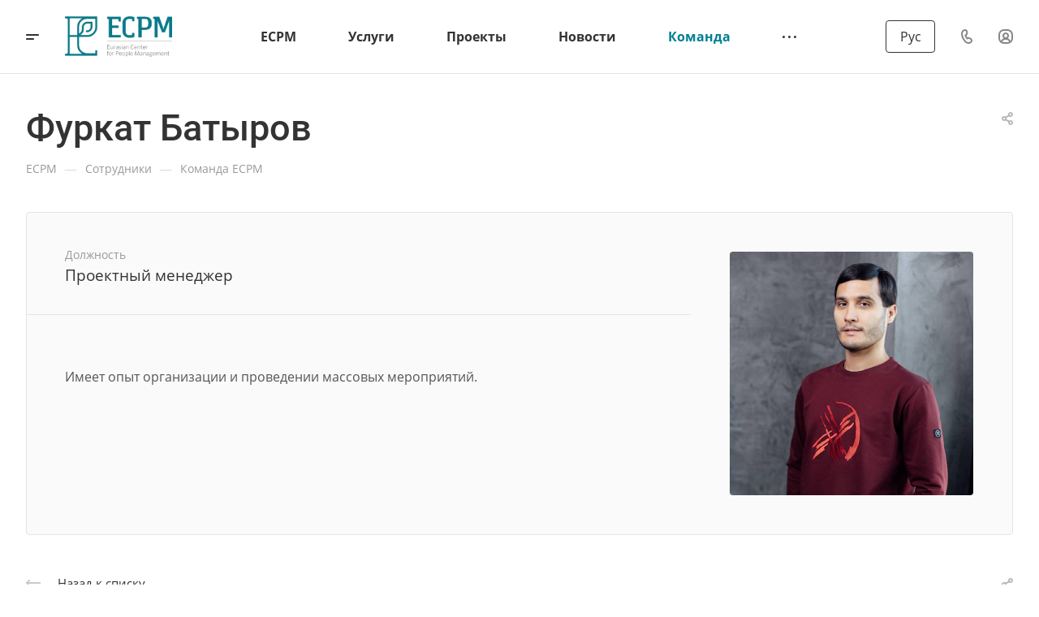

--- FILE ---
content_type: text/css
request_url: https://ecpm.kz/local/templates/aspro-allcorp3digital/components/bitrix/news.detail/staff/style.css?16841433723636
body_size: 672
content:
.staff-detail {
  position: relative;
}
.staff-detail__card {
  position: relative;
  display: -webkit-box;
  display: -ms-flexbox;
  display: flex;

  background-color: #fafafa;
  background-color: var(--light_bg_black);
  border: 1px solid #e5e5e5;
  border-color: var(--stroke_black);
  border-radius: 4px;
}

.staff-detail__card-row {
}
.staff-detail__card-image {
  padding: 48px;
}

.staff-detail__card-row--border-bottom {
  border-bottom: 1px solid #e5e5e5;
  border-color: var(--stroke_black);
}

.staff-detail__top-wrapper {
  padding: 47px 47px 27px 47px;
}

.staff-detail__bottom-wrapper {
  padding: 35px 47px 35px 47px;
}

.staff-detail__card--with-picture .staff-detail__top-wrapper {
  padding: 47px 0px 35px 47px;
}

.staff-detail__card--with-picture .staff-detail__bottom-wrapper {
  padding: 35px 0px 35px 47px;
}

.staff-detail__card-info {
  flex: 1;
}

.staff-detail__card-image {
}

.staff-detail__top {
}

.staff-detail__bottom {
}

.staff-detail__line {
  position: relative;
  display: -webkit-box;
  display: -ms-flexbox;
  display: flex;
  flex-wrap: wrap;
}

.staff-detail__line--between {
  justify-content: space-between;
  margin-top: -24px;
}

.staff-detail__line--between > div {
}
.staff-detail__name-wrapper {
  margin-top: 19px;
  padding-right:10px;
}
.staff-detail__feedback {
  margin-top: 25px;
}
.staff-detail__label {
  font-size: 0.86667em;
  line-height: calc(1em + 7px);
  color: #999999;
  margin-bottom: 2px;
}

.staff-detail__name {
  font-size: 1.2em;
  line-height: calc(1em + 7px);
  color: #333333;
  color: var(--white_text_black);
}

.staff-detail__post {
  font-size: 1.2em;
  line-height: calc(1em + 7px);
  color: #333333;
  color: var(--white_text_black);
}

.staff-detail__properties-wrapper {
}

.staff-detail__properties {
  display: -webkit-box;
  display: -ms-flexbox;
  display: flex;
  align-items: center;
  flex-wrap: wrap;
  margin-left: -19px;
  margin-right: -19px;
  margin-top: -14px;
}

.staff-detail__property {
  padding: 0 19px;
  margin-top: 14px;
}

.staff-detail__property-label {
  font-size: 0.86667em;
  line-height: calc(1em + 7px);
  color: #999999;
}

.staff-detail__property-value {
}

.staff-detail__text-wrapper {
  margin-top: 28px;
}

.staff-detail__text {
}

.staff-detail__image-wrapper {
  width: 300px;
  height: 300px;
}

.staff-detail__image {
  padding: 50%;
  position: relative;
  vertical-align: top;
  display: inline-block;
  border-radius: 4px;
  overflow: hidden;
}

.staff-detail__image-bg {
  background-size: cover;
  background-position: center;
  background-repeat: no-repeat;
  display: block;
  position: absolute;
  top: 0;
  bottom: 0;
  left: 0;
  right: 0;
}

.staff-epilog {
  margin-top: 2.89rem;
}

@media (max-width: 1100px) {
  .right_block.narrow_Y .staff-detail__image-wrapper {
    width: 100%;
    height: auto;
    min-width: 200px;
  }
}
@media (max-width: 998px) {
  .right_block.narrow_Y .staff-detail__image-wrapper {
    width: 100%;
    height: auto;
    min-width: 300px;
  }
}

@media (max-width: 800px) {
  .staff-detail__card {
    flex-direction: column-reverse;
  }

  .staff-detail__card--with-picture .staff-detail__bottom-wrapper {
    padding: 35px 32px 32px 32px;
  }

  .staff-detail__line--between {
    justify-content: space-between;
    flex-direction: column;
  }

  .staff-detail__card--with-picture .staff-detail__top-wrapper {
    padding: 32px 32px 35px 32px;
  }

  .staff-detail__card-image {
    padding: 0;
  }
  .staff-detail__image-wrapper {
    padding-bottom: 0;
  }

  .staff-detail__image-wrapper {
    width: 100%;
    height: 100%;
    padding: 32px 32px 0px 32px;
  }
}


--- FILE ---
content_type: text/css
request_url: https://ecpm.kz/local/templates/aspro-allcorp3digital/css/banners.css?168414336842335
body_size: 5495
content:
/* BANNERS */

/* NEW STYLES */

.banners-big--detail {
  margin-bottom: 64px;
  overflow: hidden;
}

.banners-big--paddings-32 {
  padding: 32px;
}
.banners-big--padding-top-0 {
  padding-top: 0;
}
.banners-big .maxwidth-banner .maxwidth-theme {
  position: absolute;
  top: 0px;
  left: 0px;
  right: 0px;
  bottom: 0px;
}
.banners-big .maxwidth-banner {
  position: relative;
  display: flex;
  padding: 0 !important;
}

.banners-big__wrapper {
  position: relative;
  width: 100%;
}

body.header_opacity.header_padding-160 .banners-big__item {
  padding-top: 160px;
}
body .banners-big .owl-carousel, body .banners-big .main-slider {
  margin: 0;
  border: 0;
  border-radius: 0;
  box-shadow: none;
  opacity: 1;
  background-repeat: no-repeat;
  background-position: center center;
  display: block;
}
.banners-big .owl-carousel .owl-item, .banners-big .main-slider .main-slider__item{
  overflow: hidden;
}
body .banners-big.banners-big--side-banners .owl-carousel .owl-item,
body .banners-big.banners-big--img-square .owl-carousel .owl-item {
  overflow: hidden;
}
.banners-big__img-wrapper--square {
  background-repeat: no-repeat;
}
.banners-big--multi-slide.banners-big--paddings-32:not(.banners-big--narrow) .owl-carousel {
  margin-right: -32px;
  width: calc(100% + 32px);
}
.banners-big--multi-slide.banners-big--paddings-32:not(.banners-big--narrow) .owl-stage-outer {
  margin-left: -32px;
  padding-left: 32px;
}
.banners-big--multi-slide.banners-big--paddings-32:not(.banners-big--narrow) .owl-nav .owl-next {
  right: 32px;
}
.banners-big--multi-slide.banners-big--paddings-32:not(.banners-big--narrow) .main-slider {
  --swiper-mr: 32px;
  margin-left: -32px;
  margin-left: calc(var(--swiper-mr) - 2 * var(--swiper-mr));
  width: calc(100% + 2 * var(--swiper-mr));
  padding-left: var(--swiper-mr);
}
.banners-big--multi-slide .owl-item,
.banners-big--multi-slide .main-slider__item {
  width: 618px !important;
}
@media (max-width: 1500px) {
  .banners-big--multi-slide .owl-item, .banners-big--multi-slide .main-slider__item {
    width: 460px !important;
  }
}
@media (max-width: 1200px) {
  .banners-big--multi-slide .owl-item, .banners-big--multi-slide .main-slider__item {
    width: 435px !important;
  }
}

.main-slider__item, .banners-big__item {
  background-size: cover;
  background-repeat: no-repeat;
  background-position: center;
}

.banners-big__inner {
  height: 100%;
  display: flex;
  align-items: flex-end;
}
.banners-big--multi-slide .banners-big__inner {
  position: static;
}
.banners-big__inner > .row {
  width: calc(100% + 32px);
}

.banners-big__text {
  width: 50%;
  display: flex;
  flex-direction: column;
  justify-content: center;
  z-index: 5;
}

/*dark|light theme*/
.banners-big--img-square .banners-big__text {
  background-color: var(--card_bg_black);
}
.banners-big--img-square .banners-big__top-text,
.banners-big--img-square .banners-tizers__top-text,
.banners-big--img-square .banners-big__title,
.banners-big--img-square .banners-big__title h1,
.banners-tizers__name {
  color: var(--white_text_black);
}

/**/

.banners-big__text--wide {
  width: 100%;
}
.banners-big__text--center {
  align-items: center;
  text-align: center;
}
.banners-big__inner--righttext .banners-big__text {
  order: 1;
}
@media screen and (min-width: 768px) {
  .banners-big__inner--padding-left-narrow {
    padding-left: 48px;
  }
}

.banners-big__img-wrapper {
  width: 50%;
  position: relative;
  background-position: center;
  background-size: cover;
}
.banners-big__img-wrapper--back-right {
  width: 50%;
  position: absolute;
  top: auto;
  bottom: 0;
  right: 0;
}
.banners-big__img-wrapper--back-center {
  width: 100%;
  position: absolute;
  right: 0;
  left: 0;
  bottom: 0;
  top: 0;
}
.banners-big__item .banners-big__img-wrapper .banners-big__img {
  width: auto;
  max-height: 100%;
  position: absolute;
  bottom: 0;
  left: 0;
}
.banners-big__item .banners-big__img-wrapper .banners-big__img--center {
  max-width: 100%;
  left: 50%;
  transform: translateX(-50%);
}
.banners-big__item .banners-big__img-wrapper--back-center .banners-big__img {
  max-width: 100%;
  left: 50%;
  transform: translateX(-50%);
}
.banners-big__item
  .banners-big__inner--righttext
  .banners-big__img-wrapper:not(.banners-big__img-wrapper--back-center)
  .banners-big__img {
  left: auto;
  right: 0;
}
.banners-big__item--opacity:before {
  content: "";
  position: absolute;
  top: 0;
  left: 0;
  right: 0;
  bottom: 0;
  z-index: 4;
  background: rgba(255, 255, 255, 0.3);
}
.banners-big__item--light.banners-big__item--opacity:before {
  background: rgba(0, 0, 0, 0.3);
}
.banners-big__item--opacity-bottom:before {
  content: "";
  position: absolute;
  top: 50.04%;
  left: 0;
  right: 0;
  bottom: 0;
  z-index: 1;
  background: linear-gradient(180deg, rgba(255, 255, 255, 0) 0%, rgba(255, 255, 255, 0.5) 100%);
  opacity: 1;
  transition: opacity 0.2s ease-in-out;
}
.banners-big__item--light.banners-big__item--opacity-bottom:before {
  background: linear-gradient(180deg, rgba(0, 0, 0, 0) 0%, rgba(0, 0, 0, 0.5) 100%);
}
body.eyed.eyed--color-scheme--black.eyed--images--off .banners-big__item--opacity-bottom:before, 
body.eyed.eyed--color-scheme--blue.eyed--images--off .banners-big__item--opacity-bottom:before{
  display: none;
}
.banners-big__item--opacity-bottom:after {
  top: 0;
  content: "";
  position: absolute;
  left: 0;
  right: 0;
  bottom: 0;
  z-index: 1;
  opacity: 0;
  background: rgba(255, 255, 255, 0.5);
  transition: opacity 0.2s ease-in-out;
}
.banners-big__item--opacity-bottom:hover:after {
  opacity: 1;
}
.banners-big__item--opacity-bottom:hover:before {
  opacity: 0;
}
.banners-big__item--light.banners-big__item--opacity-bottom:after {
  background: rgba(0, 0, 0, 0.5);
}
body.eyed.eyed--color-scheme--black.eyed--images--off .banners-big__item--opacity-bottom:after,
body.eyed.eyed--color-scheme--blue.eyed--images--off .banners-big__item--opacity-bottom:after {
  display: none;
}

.banners-big__item--opacity-bottom .banners-big__text-wrapper,
.banners-big__item--opacity-bottom .banners-big__buttons {
  display: none;
}
.banners-big__item--opacity-bottom:hover .banners-big__text-wrapper,
.banners-big__item--opacity-bottom:hover .banners-big__buttons {
  display: flex;
}
.banners-big__item--opacity-bottom .banners-big__text {
  transition: all 0.2s ease-in-out;
  transform: translateY(10px);
  /* max-height: 150px; */
}
.banners-big__item--opacity-bottom:hover .banners-big__text {
  /* max-height: 300px; */
  transform: translateY(0px);
}

.banners-big__top-text {
  font-size: 0.933em;
  line-height: 1.429em;
  opacity: 0.5;
  margin-bottom: 9px;
}
.banners-big__top-text--small {
  text-transform: none;
  letter-spacing: normal;
  font-size: 15px;
  line-height: 22px;
  margin-bottom: 7px;
}
.banners-big__title {
  font-weight: bold;
  margin: 0;
}
.banners-big__text--center .banners-big__title {
  margin-left: 0px;
}
.banners-big__title--large {
  font-size: 80px;
  line-height: 90px;
}
.banners-big__title--middle {
  font-size: 56px;
  line-height: 66px;
}
.banners-big__title--small,
.banners-big__title h1 {
  font-size: 42px;
  line-height: 52px;
}
.banners-big__title h1 {
  margin: 0;
}
.banners-big__title--xs {
  font-size: 36px;
  line-height: 46px;
}
.banners-big__title--xxs {
  font-size: 30px;
  line-height: 40px;
}

.banners-big__text--wide .banners-big__title {
  width: 80%;
}
.banners-big__text--padding-left-wide {
  padding-left: 88px;
}
.banners-big__text-wrapper {
  display: flex;
  flex-direction: column;
}
.banners-big__text--wide.banners-big__text--center .banners-big__text-wrapper {
  width: 70%;
}
.banners-big__text-block {
  font-size: 1.2em;
  line-height: 28px;
  margin-top: 20px;
}
.banners-big__text-block--small {
  font-size: 15px;
  line-height: 25px;
  margin-top: 15px;
  display: -webkit-box;
  -webkit-line-clamp: 5;
  -webkit-box-orient: vertical;
  overflow: hidden;
}
.banners-big__text-block--margin-top-more {
  margin-top: 28px;
}
.banners-big__text--bottom {
  position: absolute;
  height: auto;
  width: auto;
  bottom: 66px;
  left: 56px;
  right: 56px;
}
.banners-big__text--padding-right {
  padding-right: 100px;
}
.banners-big--nothigh.banners-big--multi-slide .banners-big__text--bottom {
  left: 36px;
  right: 36px;
  bottom: 66px;
  width: auto;
}

.banners-big__text-wrapper--row {
  flex-direction: row;
  align-items: center;
  margin-left: -64px;
  margin-right: -64px;
  margin-top: 24px;
}
.banners-big__text-wrapper--row .banners-big__text-block {
  width: 50%;
  margin-top: 4px;
  margin-left: 64px;
  margin-right: 64px;
}
.banners-big__text-wrapper--row .banners-big__tizers {
  width: 50%;
  margin-top: 0px;
  margin-left: 64px;
  margin-right: 64px;
  margin-bottom: 2px;
}

.banners-big__top-text,
.banners-tizers__top-text,
.banners-big__title,
.banners-big__title h1,
.banners-tizers__name {
  color: #333;
}

.banners-big__text-block,
.banners-tizers__desc-text {
  color: #666;
}

.banners-big__item--light .banners-big__top-text,
.banners-big__item--light .banners-big__title,
.banners-big__item--light .banners-big__title h1,
.banners-big__item--light .banners-tizers__name,
.banners-big__item--light .banners-big__text-block,
.banners-big__item--light .banners-tizers__desc-text,
.banners-big__item--light .banners-tizers__top-text {
  color: #fff;
}
.banners-big__item--light .banners-tizers__icon * {
  fill: #fff;
}
@media (max-width: 767px) {
  .banners-big__item--light-767 .banners-big__top-text,
  .banners-big__item--light-767 .banners-big__title,
  .banners-big__item--light-767 .banners-big__title h1,
  .banners-big__item--light-767 .banners-tizers__name,
  .banners-big__item--light-767 .banners-big__text-block,
  .banners-big__item--light-767 .banners-tizers__desc-text,
  .banners-big__item--light-767 .banners-tizers__top-text {
    color: #fff;
  }
  .banners-big__item--light-767 .banners-tizers__icon * {
    fill: #fff;
  }
  .banners-big__item--opacity-767:before {
    content: "";
    position: absolute;
    top: 0;
    left: 0;
    right: 0;
    bottom: 0;
    z-index: 1;
    background: rgba(255, 255, 255, 0.3);
  }
  .banners-big__item--light-767.banners-big__item--opacity-767:before {
    background: rgba(0, 0, 0, 0.3);
  }
}

/* TIZERS */
.banners-big__tizers {
  margin-top: 24px;
  margin-bottom: 2px;
}
.banners-big__text-wrapper--row .banners-big__tizers--icons {
  margin-top: 10px;
}
.banners-tizers__top-text {
  font-size: 30px;
  line-height: 42px;
  margin-bottom: 5px;
}
.banners-tizers__desc-text {
  /* font-size: 13px;
  line-height: 20px; */
  margin-top: 1px;
}
.banners-tizers__desc-text--large {
  /* font-size: 14px;
  line-height: 21px; */
}
.banners-tizers__top-icon {
  margin-bottom: 11px;
  height: 40px;
}
.banners-tizers__top-icon svg {
  height: 40px;
  text-align: left;
}
.banners-tizers__image {
  display: inline-block;
  width: 40px;
  height: 40px;
}

/* BUTTONS */
.banners-big__buttons {
  margin: 30px -10px -10px;
  display: flex;
  flex-wrap: wrap;
}
.banners-big:not(.banners-big--img-square) .banners-big__item .banners-big__buttons .btn.btn-white {
  border-color: #fff;
}
.banners-big .banners-big__item .banners-big__buttons .btn.btn-white:hover {
  border-color: transparent;
}
.banners-big--nothigh.banners-big--multi-slide .banners-big__buttons {
  flex-wrap: nowrap;
}
.banners-big__buttons--small {
  margin-top: 23px;
}
.banners-big__buttons-item {
  margin: 10px;
}
.banners-big__buttons .btn {
  padding: 17px 26px;
  font-size: 16px;
  line-height: 20px;
  font-weight: bold;
}
.banners-big__buttons .btn-video {
  display: flex;
  align-items: center;
  justify-content: center;
  height: 56px;
  width: 56px;
  padding: 0;
}
.banners-big__buttons .btn-video.with-text {
  padding: 17px 26px 17px 26px;
  width: auto;
}
.banners-big__buttons .btn-video.with-text .svg {
  padding-right: 15px;
}

/* SUBSCRIBE */
.banners-big .subscribe-edit__form {
  display: flex;
}
.banners-big .subscribe-edit__text {
  height: 56px;
  padding: 6px 21px;
  font-size: inherit;
  max-width: 288px;
  width: auto;
}
.banners-big .subscribe-edit__btn {
  margin-left: -4px;
  border-top-left-radius: 0;
  border-bottom-left-radius: 0;
  position: static;
}
.banners-big .subscribe-edit__btn.btn {
  font-size: 1.06667em;
  line-height: calc(1em + 2px);
}

.owl-carousel--button-bottom-right .owl-nav div[class*="swiper-button"] {
  position: static;
}
.owl-carousel--button-bottom-right .owl-nav .swiper-button-prev {
  margin-right: 8px;
}

/* SIDE BANNERS */
.banners-big--side-banners {
  display: flex;
}
.banners-big--side-banners .maxwidth-banner {
  position: relative;
  width: 100%;
}
.banners-big--side-banners .banners-big__wrapper {
  width: 75%;
}
.banners-big__side-items {
  width: 25%;
}
.banners-big__side-items--right {
  order: 1;
}
.banners-big__side-item {
  position: relative;
}
.banners-big__side-item:before {
  content: "";
  position: absolute;
  top: 45%;
  bottom: 0;
  left: 0;
  right: 0;
  background: linear-gradient(180deg, rgba(255, 255, 255, 0) 0%, rgba(255, 255, 255, 0.5) 100%);
  z-index: 1;
  opacity: 1;
  transition: opacity 0.2s ease-in-out;
}
.banners-big__side-item--light:before {
  background: linear-gradient(180deg, rgba(0, 0, 0, 0) 0%, rgba(0, 0, 0, 0.5) 100%);
}
.banners-big__side-item:after {
  top: 0;
  content: "";
  position: absolute;
  left: 0;
  right: 0;
  bottom: 0;
  z-index: 1;
  opacity: 0;
  background: rgba(255, 255, 255, 0.5);
  transition: opacity 0.2s ease-in-out;
}
.banners-big__side-item--light:after {
  background: rgba(0, 0, 0, 0.5);
}
body.eyed.eyed--color-scheme--black.eyed--images--off  .banners-big__side-item--light:after,
body.eyed.eyed--color-scheme--blue.eyed--images--off .banners-big__side-item--light:after
 {
  display: none;
	
}
.banners-big__side-item:hover:after {
  opacity: 1;
}
.banners-big__side-item:hover:before {
  opacity: 0;
}

.banners-big__side-item--height-50 {
  height: 50%;
}
.banners-big__side-item-image {
  position: absolute;
  top: 0;
  left: 0;
  height: 100%;
  width: 100%;
  background-size: cover;
  background-repeat: no-repeat;
  background-position: center;
}
.banners-big__side-item-link {
  position: absolute;
  top: 0;
  left: 0;
  height: 100%;
  width: 100%;
  z-index: 2;
}
.banners-big__side-item-text-wrapper {
  position: absolute;
  left: 32px;
  right: 32px;
  bottom: 32px;
  z-index: 2;
}
.banners-big__side-item-top-text {
  font-size: 15px;
  line-height: 22px;
  color: #333;
  opacity: 0.7;
}
.banners-big__side-item--light .banners-big__side-item-top-text {
  color: #fff;
}
.banners-big__side-item-title {
  font-size: 20px;
  line-height: 30px;
  font-weight: bold;
  color: #333;
}
.banners-big__side-item--light .banners-big__side-item-title {
  color: #fff;
}

body.header_opacity .banner.TOP_UNDERHEADER {
  display: none !important;
}

.banners-big__adaptive-block {
  display: none;
}

/*play button onlyImg*/
.only_img--video {
  height: 100%;
  width: 100%;
}
.only_img--video .play {
  --buttonSize: 100px;
  --buttonPlayOffset: calc(50% - var(--buttonSize) / 2);
  width: var(--buttonSize);
  height: var(--buttonSize);
  position: absolute;
  top: var(--buttonPlayOffset);
  left: var(--buttonPlayOffset);
  background: transparent;
  z-index: 8;
  cursor: pointer;
}
.only_img--video .play:after {
  --buttonOffset: calc(-1 * var(--buttonSize) / 2);
  margin: var(--buttonOffset) 0 0 var(--buttonOffset);
  width: var(--buttonSize);
  height: var(--buttonSize);
  border-radius: 100%;
}
.only_img--video .play:before {
  border: 14px solid transparent;
  border-left: 25px solid #fff;
  z-index: 2;
  margin: -14px 0 0 -9px;
}
.only_img--video .play:after,
.only_img--video .play:before {
  content: "";
  position: absolute;
  top: 50%;
  left: 50%;
  transition: transform 0.3s;
}
.only_img--video .play:hover:after,
.only_img--video .play:hover:before {
  transform: scale(1.2);
}
@media screen and (max-width: 767px) {
  .banners-big--adaptive-3 .banners-big__buttons .has-ripple {
    position: static;
    transform: initial;
  }
  .banners-big--adaptive-3 .banners-big__buttons .play--no-buttons svg {
    display: none;
  }
  .banners-big--adaptive-3 .banners-big__buttons .play--no-buttons {
    --buttonSize: 80px;
    --buttonPlayOffset: calc(50% - var(--buttonSize) / 2);
    width: var(--buttonSize);
    height: var(--buttonSize);
    position: absolute;
    top: var(--buttonPlayOffset);
    left: var(--buttonPlayOffset);
    background: transparent;
    z-index: 8;
    cursor: pointer;
    border: none;
  }
  .banners-big--adaptive-3 .banners-big__buttons .play--no-buttons i {
    display: none;
  }
  .banners-big--adaptive-3 .banners-big__buttons .play--no-buttons:after {
    --buttonOffset: calc(-1 * var(--buttonSize) / 2);
    margin: var(--buttonOffset) 0 0 var(--buttonOffset);
    width: var(--buttonSize);
    height: var(--buttonSize);
    border-radius: 100%;
    background-color: var(--theme-base-color);
  }
  .banners-big--adaptive-3 .banners-big__buttons .play--no-buttons:before {
    border: 14px solid transparent;
    border-left: 25px solid #fff;
    z-index: 2;
    margin: -14px 0 0 -9px;
  }
  .banners-big--adaptive-3 .banners-big__buttons .play--no-buttons:after,
  .banners-big--adaptive-3 .banners-big__buttons .play--no-buttons:before {
    content: "";
    position: absolute;
    top: 50%;
    left: 50%;
    transition: transform 0.3s;
  }
  .banners-big--adaptive-3 .ripple {
    opacity: 0 !important;
  }
}

.banners-big__item--img-with-video .wrapper_video {
  z-index: 2;
}
.banners-big .banners-big__item--video-half.banners-big__item--img-with-video .wrapper_video {
  width: 100%;
}
@media (max-width: 767px) {
  .only_img--video .play:after {
    --buttonSize: 80px;
  }
}

/* HEIGHT (HIGH as default) */
.banners-big__depend-height {
  height: 786px;
}
@media(max-width: 1450px){
  .banners-big__depend-height {
    height: 656px;
  }
}
@media (min-width: 768px) {
  .banners-big--paddings-32 .banners-big__depend-height {
    height: calc(786px - 64px);
  }
  .banners-big--paddings-32.banners-big--padding-top-0 .banners-big__depend-height {
    height: calc(786px - 32px);
  }
  .banners-big--high .banners-big__text-wrapper--row {
    margin-top: 21px;
  }
  .banners-big--high .banners-big__text-wrapper:not(.banners-big__text-wrapper--row) .banners-big__tizers--icons {
    margin-top: 34px;
  }
}
@media (min-width: 768px) and (max-width: 1450px) {
  .banners-big--paddings-32 .banners-big__depend-height {
    height: calc(656px - 64px);
  }
  .banners-big--paddings-32.banners-big--padding-top-0 .banners-big__depend-height {
    height: calc(656px - 32px);
  }
}
@media (min-width: 1451px) {
  body.header_opacity.header_padding-91 .banners-big__depend-padding {
    height: calc(786px + 91px);
  }
  body.header_opacity.header_padding-100 .banners-big__depend-padding {
    height: calc(786px + 100px);
  }
  body.header_opacity.header_padding-122 .banners-big__depend-padding {
    height: calc(786px + 122px);
  }
  body.header_opacity.header_padding-132 .banners-big__depend-padding {
    height: calc(786px + 132px);
  }
  body.header_opacity.header_padding-146 .banners-big__depend-padding {
    height: calc(786px + 146px);
  }
  body.header_opacity.header_padding-150 .banners-big__depend-padding {
    height: calc(786px + 151px); /*150px*/
  }
  body.header_opacity.header_padding-154 .banners-big__depend-padding {
    height: calc(786px + 154px);
  }
  body.header_opacity.header_padding-160 .banners-big__depend-padding {
    height: calc(786px + 160px);
  }
  body.header_opacity.header_padding-164 .banners-big__depend-padding {
    height: calc(786px + 164px);
  }
}
@media (min-width: 992px) and (max-width: 1450px) {
  body.header_opacity.header_padding-91 .banners-big__depend-padding {
    height: calc(656px + 91px);
  }
  body.header_opacity.header_padding-100 .banners-big__depend-padding {
    height: calc(656px + 100px);
  }
  body.header_opacity.header_padding-122 .banners-big__depend-padding {
    height: calc(656px + 122px);
  }
  body.header_opacity.header_padding-132 .banners-big__depend-padding {
    height: calc(656px + 132px);
  }
  body.header_opacity.header_padding-146 .banners-big__depend-padding {
    height: calc(656px + 146px);
  }
  body.header_opacity.header_padding-150 .banners-big__depend-padding {
    height: calc(656px + 151px); /*150px*/
  }
  body.header_opacity.header_padding-154 .banners-big__depend-padding {
    height: calc(656px + 154px);
  }
  body.header_opacity.header_padding-160 .banners-big__depend-padding {
    height: calc(656px + 160px);
  }
  body.header_opacity.header_padding-164 .banners-big__depend-padding {
    height: calc(656px + 164px);
  }
}
@media (min-width: 992px) and (max-width: 1200px) {
  body.header_opacity.header_padding-152-1200 .banners-big__depend-padding {
    height: calc(786px + 152px);
  }
}

/* NORMAL HEIGHT */
.banners-big--normal .banners-big__depend-height {
  height: 580px;
}
@media (min-width: 768px) {
  .banners-big--normal.banners-big--paddings-32.banners-big--padding-top-0 .banners-big__depend-height {
    height: calc(580px - 32px);
  }
  .banners-big--normal .banners-big__text-wrapper--row {
    margin-top: 16px;
  }
  .banners-big--normal .banners-big__buttons {
    margin-top: 22px;
  }
  .banners-big--normal .banners-big__text-wrapper:not(.banners-big__text-wrapper--row) .banners-big__tizers {
    margin-top: 18px;
  }
  .banners-big--normal
    .banners-big__text-wrapper:not(.banners-big__text-wrapper--row)
    .banners-big__tizers.banners-big__tizers--icons {
    margin-top: 28px;
  }
}
@media (min-width: 992px) {
  body.header_opacity.header_padding-91 .banners-big--normal .banners-big__depend-padding {
    height: calc(580px + 91px);
  }
  body.header_opacity.header_padding-100 .banners-big--normal .banners-big__depend-padding {
    height: calc(580px + 100px);
  }
  body.header_opacity.header_padding-122 .banners-big--normal .banners-big__depend-padding {
    height: calc(580px + 122px);
  }
  body.header_opacity.header_padding-132 .banners-big--normal .banners-big__depend-padding {
    height: calc(580px + 132px);
  }
  body.header_opacity.header_padding-146 .banners-big--normal .banners-big__depend-padding {
    height: calc(580px + 146px);
  }
  body.header_opacity.header_padding-150 .banners-big--normal .banners-big__depend-padding {
    height: calc(580px + 150px);
  }
  body.header_opacity.header_padding-154 .banners-big--normal .banners-big__depend-padding {
    height: calc(580px + 154px);
  }
  body.header_opacity.header_padding-160 .banners-big--normal .banners-big__depend-padding {
    height: calc(580px + 160px);
  }
  body.header_opacity.header_padding-164 .banners-big--normal .banners-big__depend-padding {
    height: calc(580px + 164px);
  }
}
@media (min-width: 992px) and (max-width: 1200px) {
  body.header_opacity.header_padding-152-1200 .banners-big--normal .banners-big__depend-padding {
    height: calc(580px + 152px);
  }
}

/* LOW HEIGHT */
.banners-big--low .banners-big__depend-height {
  height: 450px;
}
.banners-big--low .banners-big__title--middle {
  font-size: 50px;
  line-height: 60px;
}

@media (min-width: 768px) {
  .banners-big--low.banners-big--paddings-32.banners-big--padding-top-0 .banners-big__depend-height {
    height: calc(450px - 32px);
  }
  .banners-big--low .banners-big__text-block {
    font-size: inherit;
    line-height: inherit;
  }
  .banners-big--low .banners-big__text-wrapper--row {
    margin-top: 12px;
  }
  .banners-big--low .banners-big__buttons {
    margin-top: 18px;
  }
  .banners-big--low .banners-big__text-wrapper:not(.banners-big__text-wrapper--row) .banners-big__tizers {
    margin-top: 14px;
  }
  .banners-big--low
    .banners-big__text-wrapper:not(.banners-big__text-wrapper--row)
    .banners-big__tizers.banners-big__tizers--icons {
    margin-top: 24px;
  }
}
@media (min-width: 992px) {
  body.header_opacity.header_padding-91 .banners-big--low .banners-big__depend-padding {
    height: calc(450px + 91px);
  }
  body.header_opacity.header_padding-100 .banners-big--low .banners-big__depend-padding {
    height: calc(450px + 100px);
  }
  body.header_opacity.header_padding-122 .banners-big--low .banners-big__depend-padding {
    height: calc(450px + 122px);
  }
  body.header_opacity.header_padding-132 .banners-big--low .banners-big__depend-padding {
    height: calc(450px + 132px);
  }
  body.header_opacity.header_padding-146 .banners-big--low .banners-big__depend-padding {
    height: calc(450px + 146px);
  }
  body.header_opacity.header_padding-150 .banners-big--low .banners-big__depend-padding {
    height: calc(450px + 150px);
  }
  body.header_opacity.header_padding-154 .banners-big--low .banners-big__depend-padding {
    height: calc(450px + 154px);
  }
  body.header_opacity.header_padding-160 .banners-big--low .banners-big__depend-padding {
    height: calc(450px + 160px);
  }
  body.header_opacity.header_padding-164 .banners-big--low .banners-big__depend-padding {
    height: calc(450px + 164px);
  }
}
@media (min-width: 992px) and (max-width: 1200px) {
  body.header_opacity.header_padding-152-1200 .banners-big--low .banners-big__depend-padding {
    height: calc(450px + 152px);
  }
}

.banners-big--multi-slide .banners-big__depend-height {
  height: auto !important;
}
.banners-big--multi-slide .banners-big__item {
  padding-top: 125%;
}
.banners-big--multi-slide.banners-big--nothigh .banners-big__item {
  padding-top: 94%;
}
.banners-big--multi-slide.banners-big--nothigh.banners-big--low .banners-big__item {
  padding-top: 73%;
}

.banners-big .owl-carousel__dots {
  max-width: 600px;
}
body .owl-carousel__dots.owl-carousel__dots--line {
  width: 100px;
}
.owl-carousel__dots.owl-carousel__dots--line.owl-carousel__dots--bottom-32 {
  bottom: 32px;
}
.owl-carousel__dots.owl-carousel__dots--line.owl-carousel__dots--center {
  left: 50%;
}
body .owl-carousel__dots--line .pagination-bullet-active {
  border-radius: 8px;
  background-color:  var(--theme-base-color)!important;
}
body .owl-carousel--light > .owl-carousel__dots--line {
  background: rgba(255, 255, 255, 0.349);
}
body .owl-carousel__dots.owl-carousel__dots--bottom-56 {
  bottom: 75px;
  z-index: 2;
}
body .owl-carousel__dots.owl-carousel__dots--right {
  left: auto;
  width: auto;
}

@media (max-width: 1300px) {
  .banners-big--side-banners .banners-big__title--small,
  .banners-big--side-banners .banners-big__title h1 {
    font-size: 32px;
    line-height: 42px;
  }
  .banners-big--side-banners .banners-big__inner--padding-left-wide {
    padding-left: 48px;
  }

  .banners-big--side-banners .banners-big__buttons {
    margin-top: 26px;
  }
  .banners-big--side-banners .banners-big__buttons .btn {
    padding: 12px 20px;
    font-size: 14px;
    line-height: 18px;
  }
  .banners-big--side-banners .banners-big__buttons .btn-video {
    height: 44px;
    width: 44px;
  }

  .banners-big__buttons--small .btn {
    padding: 12px 20px;
    font-size: 14px;
    line-height: 18px;
  }
  .banners-big__buttons--small .banners-big__buttons .btn-video {
    height: 44px;
    width: 44px;
  }
}

@media (max-width: 1200px) {
  .banners-big__title--large {
    font-size: 56px;
    line-height: 66px;
  }
  .banners-big__title--middle {
    font-size: 46px;
    line-height: 56px;
  }
  .banners-big__title--small,
  .banners-big__title h1 {
    font-size: 32px;
    line-height: 42px;
  }
  .banners-big__title--xs {
    font-size: 26px;
    line-height: 36px;
  }

  .banners-big__text-wrapper--row {
    flex-direction: column;
    align-items: flex-start;
  }
  .banners-big__text-wrapper--row .banners-big__text-block {
    width: 80%;
  }
  .banners-big__text-wrapper--row .banners-big__tizers {
    width: 80%;
    margin-top: 25px;
  }
  .banners-big__text--wide .banners-big__title {
    width: 100%;
  }
  .banners-big__text-block {
    font-size: 15px;
    line-height: 25px;
  }
  .banners-tizers__desc-text--large {
    /* font-size: 13px;
    line-height: 20px; */
    font-size: 0.86667em;
    line-height: calc(1em + 7px);
  }
  .banners-big__text--padding-left-wide {
    padding-left: 48px;
  }
  .banners-big__text--padding-right {
    padding-right: 48px;
  }

  .banners-big__buttons {
    margin-top: 26px;
  }
  .banners-big__buttons .btn {
    padding: 12px 20px;
    font-size: 14px;
    line-height: 18px;
  }
  .banners-big__buttons .btn-video {
    height: 44px;
    width: 44px;
  }
  .banners-big__buttons .btn-video.with-text {
    padding: 12px 20px 12px 20px;
  }

  .banners-big--side-banners .banners-big__img-wrapper {
    width: 50%;
    position: absolute;
    right: 0;
  }
  .banners-big--side-banners .banners-big__text {
    width: 100%;
  }
  .banners-big--side-banners .banners-big__text-wrapper,
  .banners-big--side-banners .banners-big__title {
    width: 80%;
  }

  .banners-big--paddings-32 {
    padding: 24px;
  }
  .banners-big--multi-slide.banners-big--paddings-32:not(.banners-big--narrow) .owl-carousel {
    margin-right: -24px;
    width: calc(100% + 24px);
  }
  .banners-big--multi-slide.banners-big--paddings-32:not(.banners-big--narrow) .owl-stage-outer {
    margin-left: -24px;
    padding-left: 24px;
  }
  .banners-big--multi-slide.banners-big--paddings-32:not(.banners-big--narrow) .owl-nav .owl-next {
    right: 24px;
  }
  .banners-big--multi-slide.banners-big--paddings-32:not(.banners-big--narrow) .main-slider {
    --swiper-mr: 24px;
  }
  .banners-big__side-item-text-wrapper {
    left: 24px;
    right: 24px;
    bottom: 24px;
  }
  .banners-big .subscribe-edit__btn.btn,
  .banners-big .subscribe-edit__text {
    font-size: 14px;
    line-height: 16px;
  }
  .banners-big .subscribe-edit__text {
    height: 44px;
  }
}

@media (max-width: 991px) {
  .banners-big .maxwidth-theme {
    padding-left: 32px;
    padding-right: 32px;
  }

  .banners-big__top-text {
    display: none;
  }
  .banners-big__tizers {
    display: none;
  }

  .banners-big .maxwidth-banner {
    flex-direction: column;
  }
  .banners-big--side-banners .banners-big__wrapper {
    width: 100%;
  }
  .banners-big__side-items {
    width: 100%;
    display: flex;
    flex-wrap: wrap;
  }
  .banners-big__side-item {
    width: 50%;
    padding-top: 35%;
  }

  .banners-big__text--padding-right {
    padding-right: 24px;
  }
  .banners-big__text--padding-left-wide {
    padding-left: 24px;
  }

  .banners-big--img-square .banners-big__title,
  .banners-big--img-square .banners-big__title h1 {
    font-size: 26px;
    line-height: 36px;
    margin-left: 0;
  }
  .banners-big__text-block--margin-top-more {
    margin-top: 20px;
  }
}

@media (min-width: 768px) {
  .banners-big--paddings-32:not(.banners-big--multi-slide) .maxwidth-banner {
    border-radius: 4px;
    overflow: hidden;
  }
}
@media (max-width: 767px) {
  .banners-big--paddings-32 {
    padding: 0;
  }
  .banners-big__text-wrapper--row {
    margin: 0;
  }
  .banners-big--multi-slide .owl-item, .banners-big--multi-slide .main-slider__item {
    width: 370px !important;
  }
  .banners-big--multi-slide .banners-big__item--opacity-bottom:hover .banners-big__text-wrapper {
    display: none;
  }

  .banners-big__buttons {
    justify-content: center;
  }
  .banners-big__buttons {
    margin: 20px -7px -7px;
  }
  .banners-big__buttons-item {
    margin: 7px;
  }

  .banners-big--adaptive-1 .banners-big__depend-height {
    height: 500px;
  }
  .banners-big--adaptive-3 .banners-big__depend-height {
    height: 100%;
  }
  .banners-big--adaptive-1:not(.banners-big--multi-slide) .banners-big__inner,
  .banners-big--adaptive-3 .banners-big__inner {
    position: relative;
  }

  .banners-big--adaptive-1 .banners-big__img-wrapper {
    display: none;
  }
  .banners-big--adaptive-1.banners-big--multi-slide .banners-big__img-wrapper {
    display: block;
  }

  .banners-big--adaptive-1 .banners-big__text,
  .banners-big--adaptive-3 .banners-big__text {
    width: 100%;
    align-items: center;
    text-align: center;
    padding: 0;
  }
  .banners-big--adaptive-1 .banners-big__title,
  .banners-big--adaptive-1 .banners-big__title h1,
  .banners-big--adaptive-3 .banners-big__title,
  .banners-big--adaptive-3 .banners-big__title h1 {
    font-size: 30px;
    line-height: 40px;
    width: 100%;
  }
  .banners-big--adaptive-1 .banners-big__text-block {
    width: 100%;
    margin: 10px 0 0;
  }

  .banners-big--adaptive-1 .banners-big__text--bottom {
    left: 0px;
    right: 0px;
    width: auto;
  }
  .banners-big--adaptive-1 .banners-big__title--xs {
    font-size: 20px;
    line-height: 30px;
  }

  .banners-big--adaptive-1 .banners-big__item--opacity-bottom .banners-big__buttons {
    display: flex;
  }
  .banners-big--adaptive-1 .banners-big__item--opacity-bottom:after {
    opacity: 1;
  }
  .banners-big--adaptive-1 .banners-big__item--opacity-bottom:before {
    opacity: 0;
  }
  .banners-big--adaptive-1 .banners-big__item--opacity-bottom .banners-big__text {
    transform: translateY(10px);
  }

  .banners-big--adaptive-1 .banners-big__img-wrapper--square {
    display: block;
    position: absolute;
    left: 0;
    right: 0;
    top: 0;
    bottom: 0;
    width: 100%;
  }
  .banners-big--adaptive-1 .banners-big__img-wrapper--square .banners-big__img {
    display: none;
  }

  .banners-big--adaptive-1 .banners-big__inner--paddings-24-767 {
    padding-left: 24px;
    padding-right: 24px;
  }

  .banners-big--adaptive-2 .banners-big__item {
    position: relative;
  }
  .banners-big--adaptive-2 .banners-big__depend-height {
    height: 300px;
  }
  .banners-big--adaptive-2 .banners-big__item {
    height: 400px;
  }
  .banners-big--adaptive-2.banners-big .owl-carousel, .banners-big--adaptive-2.banners-big .main-slider {
    height: auto;
    background-color: #fff;
    background-color: var(--card_bg_black);
  }
  .banners-big--adaptive-2 .banners-big__adaptive-block {
    align-items: center;
    background: var(--card_bg_black);
    display: flex;
    flex-direction: column;
    flex: 1;
    justify-content: center;
    padding: 13px 16px 16px;
    text-align: center;
    z-index: 5;
  }
  .banners-big--adaptive-2 .banners-big__text {
    display: none;
  }
  .banners-big--adaptive-2 .banners-big__img-wrapper,
  .banners-big--adaptive-2 .banners-big__img-wrapper a {
    align-items: flex-end;
    display: flex;
    height: 200px;
    justify-content: center;
    position: relative;
    width: 100%;
  }
  .banners-big--adaptive-2 .banners-big__item .banners-big__img-wrapper .banners-big__img {
    position: relative;
    left: auto;
    transform: none;
  }
  .banners-big--adaptive-2 .banners-big__text-wrapper {
    justify-content: center;
    align-items: center;
  }
  .banners-big--adaptive-2 .banners-big__text-block {
    margin-left: 0;
    margin-right: 0;
    margin-top: 10px;
    width: 100%;
    font-size: 14px;
    line-height: 24px;
  }
  .banners-big--adaptive-2 .banners-big__title,
  .banners-big--adaptive-2 .banners-big__title h1 {
    font-size: 23px;
    line-height: 33px;
    max-width: 580px;
    color: var(--white_text_black);
  }
  .banners-big--adaptive-2 .banners-big__buttons {
    margin-top: 10px;
  }
  .banners-big--adaptive-2 .banners-big__buttons .btn.btn-transparent-border,
  .banners-big--adaptive-2 .banners-big__buttons .btn.btn-transparent-bg {
    background-color: #ffffff;
    color: #9e9e9e !important;
    color: var(--theme-base-color) !important;
    border-color: #9e9e9e;
    border-color: var(--theme-base-color);
  }
  .banners-big--adaptive-2 .banners-big__buttons .btn.btn-transparent-border *,
  .banners-big--adaptive-2 .banners-big__buttons .btn.btn-transparent-bg * {
    fill: #9e9e9e !important;
    fill: var(--theme-base-color) !important;
  }
  .banners-big--adaptive-2 .banners-big__buttons .btn.btn-transparent-border:hover,
  .banners-big--adaptive-2 .banners-big__buttons .btn.btn-transparent-bg:hover {
    background-color: #9e9e9e;
    background-color: var(--theme-base-color);
    color: #fff !important;
  }
  .banners-big--adaptive-2 .banners-big__buttons .btn.btn-transparent-border:hover *,
  .banners-big--adaptive-2 .banners-big__buttons .btn.btn-transparent-bg:hover * {
    fill: #fff !important;
  }
  .banners-big--adaptive-2 .owl-carousel__dots {
    top: 175px;
    bottom: auto !important;
  }
  .banners-big--adaptive-2 .maxwidth-theme:not(.maxwidth-banner){
    height: 187px;
    position: relative !important;
  }
  .banners-big--adaptive-2 .started .wrapper_video {
    height: 187px;
    z-index: 1;
  }
  .banners-big--adaptive-2 .wrapper_video .video {
    height: 100% !important;
    object-fit: cover;
    width: 100% !important;
  }
  .banners-big--adaptive-2 .banners-big__text-block{
    color: #666;
    color: var(--light_basic_text_black);
  }
  .banners-big--adaptive-3 .banners-big__adaptive-img {
    position: absolute;
    top: 0;
    left: 0;
    height: 100%;
    width: 100%;
    background-repeat: no-repeat;
    background-size: cover;
    background-position: center;
    z-index: 3;
  }
  .banners-big--adaptive-3 .banners-big__item {
    padding-top: 68%;
    height: 0;
  }
  /* .banners-big--adaptive-3 .banners-big__item .pos-static {
    opacity: 0;
  } */
  .banners-big--adaptive-3 .banners-big__img-wrapper,
  .banners-big--adaptive-3 .banners-big__text > :not(.banners-big__buttons),
  .banners-big--adaptive-3 .main-slider__item:not(.vvideo) .banners-big__buttons,
  .banners-big--adaptive-3 .main-slider__item:not(.started) .play.btn-video {
    display: none;
  }


  body .banners-big .main-slider .owl-carousel__dots {
    bottom: 24px;
    padding: 0;
    left: 50%;
    transform: translateX(-50%);
    right: auto;
    flex-wrap: nowrap;
  }
  body .banners-big .owl-carousel ~ .owl-carousel__dots:not(.owl-carousel__dots--line),
  body .banners-big .main-slider ~ .owl-carousel__dots:not(.owl-carousel__dots--line) {
    left: 24px;
    right: 24px;
    transform: none;
    justify-content: center;
    max-width: 100%;
  }
  .banners-big .owl-carousel__dots:not(.owl-carousel__dots--line) .owl-carousel__dot {
    width: 12px;
    height: 12px;
    margin: 2px;
  }
  .banners-big--adaptive-2 .swiper-slide {
    height: auto;
  }
  .banners-big--adaptive-2 .banners-big__item.banners-big__depend-height {
    display: flex;
    flex-direction: column;
    height: 100%;
  }
}

@media (max-width: 600px) {
  .banners-big .maxwidth-theme {
    padding-left: 16px;
    padding-right: 16px;
  }

  .banners-big__buttons {
    margin: 16px -5px -5px;
  }
  .banners-big__buttons-item {
    margin: 5px;
  }
  .banners-big__buttons .btn {
    padding: 9px 13px;
    font-size: 13px;
    line-height: 17px;
  }
  .banners-big__buttons .btn-video {
    height: 37px;
    width: 37px;
  }
  .banners-big__buttons .btn-video.with-text {
    padding: 9px 13px 9px 13px;
  }

  .banners-big--adaptive-1 .banners-big__title,
  .banners-big--adaptive-1 .banners-big__title h1,
  .banners-big--adaptive-3 .banners-big__title,
  .banners-big--adaptive-3 .banners-big__title h1 {
    font-size: 20px;
    line-height: 30px;
  }
  .banners-big--adaptive-1 .banners-big__text-wrapper--row {
    margin: 0;
  }
  .banners-big--adaptive-1 .banners-big__text-block {
    font-size: 14px;
    line-height: 24px;
    display: -webkit-box;
    -webkit-line-clamp: 3;
    -webkit-box-orient: vertical;
    overflow: hidden;
  }

  .banners-big--multi-slide .owl-item, .banners-big--multi-slide .main-slider__item {
    width: 300px !important;
  }

  .banners-big__side-item:before {
    top: 30%;
  }
  .banners-big__side-item {
    padding-top: 50%;
  }

  .banners-big--adaptive-2 .owl-carousel__dots {
    top: 174px;
  }
  .banners-big--adaptive-2 .banners-big__title,
  .banners-big--adaptive-2 .banners-big__title h1 {
    font-size: 18px;
    line-height: 28px;
  }
  .banners-big--adaptive-2 .banners-big__text-block {
    font-size: 13px;
    line-height: 23px;
  }
  .banners-big .subscribe-edit__text {
    width: 100%;
    height: 37px;
  }
  .banners-big.hidden_narrow {
    display: none;
  }
}

@media (max-width: 500px) {
  .banners-big__side-item {
    width: 100%;
  }
}

/* VIDEO */
.vvideo.loading .banners-big__inner {
  position: relative;
  z-index: 1;
}
body .banners-big .loading.vvideo {
  background-image: none !important;
}
.banners-big .wrapper_video {
  position: absolute;
  top: 0;
  bottom: 0;
  left: 0;
  right: 0;
  overflow: hidden;
}
.banners-big .wrapper_video iframe,
.banners-big .wrapper_video object,
.banners-big .wrapper_video video {
  min-height: 100%;
  /* min-width: 100%; */
  position: absolute;
  top: 50%;
  left: 50%;
  transform: translate(-50%, -50%);
}
.vvideo.started .banners-big__item .banners-big__img-wrapper,
[data-video_autoplay='1'] .banners-big__item .banners-big__img-wrapper {
  opacity: 0;
  visibility: hidden;
}
/* .vvideo.started.loading .banners-big__item .banners-big__buttons-item--video,
.vvideo.started.loading .banners-big__adaptive-block .banners-big__buttons-item--video,
.vvideo.started.loading  .play.btn-video{
  opacity: 0;
  visibility: hidden;
} */
.vvideo.loading .banners-big__item.banners-big__item--opacity:before,
.vvideo.loading .banners-big__item.banners-big__item--opacity-767:before {
  content: none;
}
.banners-big--multi-slide .banners-big__item .banners-big__img-wrapper {
  overflow: hidden;
}
.banners-big--multi-slide .banners-big__item .banners-big__img {
  max-width: inherit;
}
.banners-big .maxwidth-banner .maxwidth-theme{
  background-size: cover;
}

@media (min-width: 768px) {
  .banners-big .banners-big__item--video-half .wrapper_video {
    width: 50%;
    left: auto;
  }
  .banners-big .maxwidth-banner .maxwidth-theme{
    background-image: none !important;
  }

}
@media (max-width: 767px) {
  .banners-big--adaptive-3 .vvideo.started{
    height: auto;
    position: relative;
  }
  .banners-big--adaptive-3 .vvideo.started.swiper-slide-active {
    opacity: 1 !important;
    z-index: 4;
  }
  body .banners-big--adaptive-3 .started.vvideo iframe,
  body .banners-big--adaptive-3 .started.vvideo object,
  body .banners-big--adaptive-3 .started.vvideo video {
    opacity: 1;
  }
  .banners-big--adaptive-3 .vvideo.started .wrapper_video {
    z-index: 4;
  }
  body .banners-big--adaptive-2 .swiper-slide{
    background-image: none !important;
  }
}


--- FILE ---
content_type: text/css
request_url: https://ecpm.kz/local/templates/aspro-allcorp3digital/themes/custom_s1/colors.css?16862989996200
body_size: 1284
content:
.owl-carousel__dot.active::after {
  border-color: #007f91;
}
a.grey {
  color: #818181;
}
a.grey:hover {
  color: #007f91;
}
.dark_link:hover {
  color: #007f91;
}
.btn-inline {
  color: #007f91;
}
.btn-inline.black:hover {
  color: #007f91;
}
.btn-inline.rounded:hover i {
  background: #007f91;
}
body .fa.big-icon {
  background: #007f91;
}
body .fa.big-icon.grey {
  color: #007f91;
  background: #efefef;
}
.icon-text {
  color: #fff;
  background: #007f91;
}
.icon-text .fa {
  color: #fff;
}
.icon-text.grey {
  color: #222;
  background: #efefef;
}
.icon-text.grey .fa {
  color: #007f91;
}
a.scroll-to-top.ROUND_COLOR,
a.scroll-to-top.RECT_COLOR {
  background-color: #007f91;
}
a.scroll-to-top.ROUND_COLOR:hover,
a.scroll-to-top.RECT_COLOR:hover {
  background-color: #00a3ba;
}
.underline {
  border-bottom: 2px solid #007f91;
}
blockquote::before {
  color: #007f91;
}
.review .it:before {
  color: #007f91;
}
.styled-block {
  border-left-color: #007f91;
}
.list.icons .fa {
  color: #007f91;
}
table.table th {
  background-color: #007f91;
}
hr.colored_line {
  border-color: #007f91;
}
.label.label-default {
  background: #93a6bc;
}
.label.label-primary {
  background: #b8c2cd;
}
.label.label-success {
  background: #5cb85c;
}
.label.label-warning {
  background: #f0ad4e;
}
.label.label-danger {
  background: #d9534f;
}
.svg.colored svg path {
  fill: #007f91;
}
#main .header-cart--hcolor-count .header-cart__count {
  background-color: #009ab0 !important;
}
.search-tags-cloud .tags a:hover {
  background: #007f91;
}
.breadcrumb a:hover {
  color: #222;
}
.breadcrumb a:active {
  color: #00383f;
}
.breadcrumb li:hover > a {
  color: #009ab0;
}
.pagination .active a,
.pagination .active span {
  border-color: #007f91 !important;
  background-color: #007f91 !important;
}
.pagination li:not(.active):hover a {
  border-color: #007f91 !important;
  color: #007f91;
}
.pagination a:hover .fa {
  color: #007f91;
}
.pagination li.prev:hover a svg path,
.pagination li.next:hover a svg path {
  fill: #007f91;
}
.item-views.blocks h3.line:after {
  background: #007f91;
}
.nav-direction .flex-direction-nav li a {
  background: #007f91;
}
.nav-direction .flex-direction-nav li a:hover {
  background: #009ab0;
}
.show_props .char_title:hover svg path {
  fill: #007f91;
}
.cls-cluster2 {
  fill: #007f91;
}
.social-icons li:hover a {
  border-color: #009ab0;
  background-color: transparent;
}
.accordion-head.accordion-open a,
.accordion-head:hover a {
  color: #007f91;
}
.detail .gallery-block .small-gallery ul.items li.flex-active-slide,
.detail .gallery-block .small-gallery ul.items li:hover {
  border-color: #007f91;
}
.flex-direction-nav a:hover,
.flex-direction-nav a:hover::before {
  color: #009ab0;
  border-color: #009ab0;
}
.color-controls .flex-direction-nav a {
  background: #007f91;
}
.color-controls .flex-direction-nav a:hover {
  background: #009ab0;
}
span.zoom {
  background-color: #007f91;
}
span.zoom:hover {
  background-color: #009ab0;
}
.wr_scrollbar .scrollbar .handle {
  background: #007f91;
}
.banners-small .item .title a:hover {
  color: #007f91 !important;
}
.banners-big.view_2 .slides  li .maxwidth-theme .row .tablet_text {
  background-color: #007f91;
}
.banners-big.view_2 .flexslider .slides li .wrap .tablet_text .banner_buttons .btn:hover {
  color: #007f91 !important;
}
.teasers.item-views.front.icons .item a:hover {
  color: #007f91 !important;
}
.front-projects.item-views.table .item .info {
  border-top-color: #007f91;
}
.front-projects.item-views.table .item a:hover .info {
  background: #324860;
}
.front-projects.item-views.table .item a:hover .info:before {
  border-bottom-color: #007f91;
}
.item-views .item .title a:hover {
  color: #007f91;
}
.docs-block .iblocks:hover .icons-block a,
.iblocks .icons-block a:hover {
  background: #007f91;
}
.docs-block .iblocks:hover .text-block .text {
  color: #007f91 !important;
}
.item-views .property.price .fa,
.item-views .property.price .price_val {
  color: #007f91;
}
.item-views .item:hover .property .fa {
  color: #007f91;
}
.link-block-more .dark-color:hover:before {
  background: #007f91;
}
.tabs.item-views.table .title,
.history.item-views.table .title {
  color: #007f91;
}
.history.item-views .title {
  color: #007f91;
}
.detail .galery #slider.flexslider:hover .flex-direction-nav {
  background: #009ab0;
}
.detail .galery #carousel .slides li.flex-active-slide {
  border-color: #007f91;
}
.detail .reviews .item .review .icons:before {
  color: #007f91;
}
.detail .galery #carousel .flex-direction-nav a:hover::before {
  color: #007f91;
}
.catalog.group .price .price_val {
  color: #007f91;
}
.select-outer i.fa {
  color: #007f91;
}
.item-views.table.bblock .item .info {
  border-top-color: #007f91;
}
.popup_regions .items .item.current {
  background: #007f91;
}
#headerfixed .nav-pills>li.active>a,
#headerfixed .nav>li>a:focus,
#headerfixed .nav>li>a:hover,
#headerfixed .nav-pills>li.active>a,
#headerfixed .nav-pills>li.active>a:focus,
#headerfixed .nav-pills>li.active>a:hover,
#headerfixed .dropdown-menu>.active>a,
#headerfixed .dropdown-menu>.active>a:focus,
#headerfixed .dropdown-menu>.active>a:hover,
#headerfixed .dropdown-menu>li>a:focus,
#headerfixed .dropdown-menu>li>a:hover {
  color: #007f91;
}
.item .sticker-block {
  color: #007f91;
}
.news_block .item .sticker {
  background: #007f91;
}
.reviews.item-views.slider .item .preview-text-wrapper .quote svg path {
  fill: #007f91;
}
.profit-front-block .item .image {
  background: #007f91;
}
.item-views .item .title a.colored {
  color: #007f91;
}
.float-banners.v2 .item:hover:after {
  background: #007f91;
}
.marker .mcls-1 {
  fill: #007f91;
}
.bx-yandex-view-layout .pane_info_wrapper .pane_info .email a:hover {
  color: #007f91;
}
.marker:hover .mcls-1 {
  fill: #00a3ba;
}
.subscribe-edit-main .form input[type=checkbox] + label:hover:after,
.subscribe-edit-main .form input[type=checkbox]:checked + label:after,
.subscribe-edit-main .form input[type=radio] + label:hover:after,
.subscribe-edit-main .form input[type=radio]:checked + label:after {
  background-color: #007f91;
  border-color: #007f91;
}
.subscribe-edit-main font.notetext {
  border-color: #007f91;
}


--- FILE ---
content_type: text/css
request_url: https://ecpm.kz/local/templates/aspro-allcorp3digital/css/fonts/font-2.css?1684143369618
body_size: 155
content:
/* 16px Open Sans (Default) */
html {
  --theme-font-size: 16px;
  --theme-line-height: 27px;
  --theme-font-family: "Open Sans", Arial, sans-serif;
}
html {
  font-size: 16px;
  font-size: var(--theme-font-size);
}
body,
body div.bx-yandex-map,
body .ymaps-map .ymaps-b-balloon,
.fancybox-title,
.gm-style,
.gm-style-iw-d {
  font: 16px/27px "Open Sans", Arial, sans-serif;
  font: var(--theme-font-size)/var(--theme-line-height) var(--theme-font-family);
}
h1,
h2,
h3,
h4,
h5,
h6,
.h1,
.h2,
.h3,
.h4,
.h5,
.h6,
.popup-window {
  font-family: "Open Sans", Arial, sans-serif;
  font-family: var(--theme-font-family);
}

--- FILE ---
content_type: text/css
request_url: https://ecpm.kz/local/templates/aspro-allcorp3digital/css/custom.css?16865437445216
body_size: 1342
content:
/*NOTE: This file is intended for programmers. Aspro technical support is not advised to work with him.*/

/* Examples (uncomment to use):*/

/* Expand site width */
/* body .wrapper { max-width: 1400px !important;  } */

/* Set site background image */
/* body {  background: url(image_source) top no-repeat; }

/* Hide compare button */
/* a.compare_item { display: none !important;  }*/
/*B siter*/
.siter {
    overflow: hidden;
}
.siter__link {
    display: inline-flex;
    align-items: center;
    justify-content: center;
    color: #999;
    text-decoration: none;
    white-space: nowrap;
}
.siter__logo {
    display: inline-block;
    width: 40px;
    fill: #999;
    transition: all 0.3s ease-in-out;
}
.siter__link:visited, .siter__link:focus {
    color: #999;
}
.siter__link span{
    transition: color 0.3s ease-in-out;
    color: inherit;
}
.siter__link:hover span{
    color: #fff;
	color: var(--fill_dark_light_hover);
}
.siter__link:hover .siter__logo {
    fill: #fff;
	fill: var(--fill_dark_light_hover);
}
.siter__text--left {
    margin-right: 5px;
}
.siter__text--right {
    margin-left: 5px;
}
@media (min-width: 1024px) {
    .siter__logo {
        transform: rotate(0deg);
    }
    .siter__link:hover .siter__logo {
        transform: rotate(180deg);
    }
}
@media (min-width: 992px) {
	.banners-big .banners-big__inner .banners-tizers .col-md-4 {
		width: 50%;
	}
}


.form.popup {
    padding-bottom: 80px;
}
@media (max-width: 340px) {
    .mobileheader__item { flex: 0 0 auto; }
    .mobileheader__item--right-icons { width: auto; flex: 1 1 auto; }
    .mobileheader__item--right-icons .line-block { justify-content: flex-end; }
    .mobileheader__item--right-icons .line-block > .line-block__item { padding-left: 10px; padding-right: 10px; } 
}
    
label.error { position: static; }
label.error { margin: 0; top: -45px; left: 0; right: auto; }
.bx-auth-table tr {
    display: flex;
    flex-direction: column;
}
.bx-auth-table td {
    display: block;
    text-align: left;
}

.bx-registration-table tr {
    display: flex;
    flex-direction: column;
}
.bx-registration-table td {
    display: block;
    text-align: left;
}




@media (max-width: 600px) {
    .services-list--img-trl .services-list__item-image-wrapper {
        padding-bottom: 0;
    }
}
@media (max-width: 1200px) {
    .footer__main-part-inner {
        gap: 20px;
    }
}
.footer--menu-padding .items {
    padding: 0;
}
.footer__part.flex-50-991 {
    width: auto;
}
.footer__part>.line-block {
    display: none;
}
/*B language change*/
@media (min-width: 992px) {
	.language-change {
		color: #333;
		color: var(--white_text_black);
		height: 40px;
		width: 61px;
		font-size: 16px;
		white-space: nowrap;
	}
	.language-change__container {
		position: relative;
		height: 100%;
		z-index: 1001;
	}
	.language-change__main-item {
		margin: 0px 0px 0px 0px;
		display: flex;
		align-items: center;
		justify-content: center;
		height: 100%;
		padding: 0px 15px;
		cursor: default;
		border: 1px solid #333;
		border-radius: 4px;
		border-radius: var(--theme-border-radius);
	}
	.language-change__drop {
		position: absolute;
		bottom: -2px;
		left: 0;
		right: 0;
		width: 100%;
		max-height: 180px;
		overflow: auto;
		transform: translate(0, 100%);
		margin: 0px 0px 0px 0px;
		padding: 0px 0px 0px 0px;
		opacity: 0;
		visibility: hidden;
		background: #fff;
		box-shadow: 0 0 4px 2px rgba(0, 0, 0, 0.2);
		border-radius: 3px;
		list-style: none;
		transition: opacity 0.2s ease, visibility 0.2s ease;
	}
	.language-change_active .language-change__drop {
		opacity: 1;
		visibility: visible;
	}
	.language-change__overflow {
		position: fixed;
		top: 0;
		left: 0;
		right: 0;
		bottom: 0;
		z-index: 1000;
		opacity: 0;
		visibility: hidden;
	}
	.language-change_active .language-change__overflow {
		visibility: visible;
	}
	.language-change__drop li {
		margin: 0px 0px 0px 0px;
		border-top: 1px solid #e5e5e5;
	}
	.language-change__drop li:nth-child(1) {
		border: 0;
	}
	.language-change__drop li::before{
		display: none;
	}
	.language-change__item {
		padding: 10px 15px;
		height: 100%;
		transition: opacity 0.3s ease;
	}
	.language-change__item:hover, .language-change__item:active, .language-change__item:focus {
		color: #333;
		color: var(--white_text_black);
	}
	.language-change__item:hover {
		opacity: 0.5;
	}
	.language-change:hover .language-change__drop {
		opacity: 1;
		visibility: visible;
	}
}
.language-change__item {
	display: flex;
	justify-content: center;
	align-items: center;
	color: #333;
}
@media (max-width: 991px) {
	/*mobile header extensions*/
	.mobilemenu .language-change {
		padding: 10px 40px 11px 40px;
	}
	.mobilemenu .language-change__container {
		display: flex;
	}
	.mobilemenu .language-change__item {
		padding: 5px 15px;
		margin: 0;
		margin-right: 10px;
		display: block;
		border: 1px solid #333;
		border-radius: 4px;
		border-radius: var(--theme-border-radius);
	}
	.mobilemenu .language-change__main-item {
		background-color: var(--theme-base-color);
		border-color: var(--theme-base-color);
		color: #ffffff;
	}
	.mobilemenu .language-change__item:last-child {
		margin-right: 0;
	}
}
/*=====================================================*/

--- FILE ---
content_type: application/x-javascript; charset=UTF-8
request_url: https://ecpm.kz/staff/furkat-batyrov/?bxrand=1769082391673
body_size: 9004
content:
{'js':['/bitrix/js/ui/dexie/dist/dexie3.bundle.js','/bitrix/js/main/core/core_ls.js','/bitrix/js/main/core/core_fx.js','/bitrix/js/main/core/core_frame_cache.js','/local/templates/aspro-allcorp3digital/js/observer.js','/local/templates/aspro-allcorp3digital/vendor/jquery.easing.js','/local/templates/aspro-allcorp3digital/vendor/jquery.cookie.js','/local/templates/aspro-allcorp3digital/vendor/bootstrap.js','/local/templates/aspro-allcorp3digital/vendor/jquery.validate.min.js','/local/templates/aspro-allcorp3digital/vendor/js/ripple.js','/local/templates/aspro-allcorp3digital/js/detectmobilebrowser.js','/local/templates/aspro-allcorp3digital/js/matchMedia.js','/local/templates/aspro-allcorp3digital/js/jquery.actual.min.js','/local/templates/aspro-allcorp3digital/js/jquery-ui.min.js','/local/templates/aspro-allcorp3digital/js/jquery.plugin.min.js','/local/templates/aspro-allcorp3digital/js/jquery.alphanumeric.js','/local/templates/aspro-allcorp3digital/js/jquery.autocomplete.js','/local/templates/aspro-allcorp3digital/js/jquery.mousewheel.min.js','/local/templates/aspro-allcorp3digital/js/jquery.mobile.custom.touch.min.js','/local/templates/aspro-allcorp3digital/js/jquery.mCustomScrollbar.js','/local/templates/aspro-allcorp3digital/js/jqModal.js','/local/templates/aspro-allcorp3digital/js/jquery.uniform.min.js','/local/templates/aspro-allcorp3digital/vendor/js/carousel/owl/owl.carousel.js','/local/templates/aspro-allcorp3digital/js/jquery.countdown.min.js','/local/templates/aspro-allcorp3digital/js/jquery.countdown-ru.js','/local/templates/aspro-allcorp3digital/js/scrollTabs.js','/local/templates/aspro-allcorp3digital/js/blocks/controls.js','/local/templates/aspro-allcorp3digital/js/blocks/hover-block.js','/local/templates/aspro-allcorp3digital/js/blocks/mobile.js','/local/templates/aspro-allcorp3digital/js/blocks/selectOffer.js','/local/templates/aspro-allcorp3digital/js/blocks/tabs-history.js','/local/templates/aspro-allcorp3digital/js/general.js','/local/templates/aspro-allcorp3digital/js/custom.js','/bitrix/js/main/ajax.js','/local/templates/aspro-allcorp3digital/js/logo.js','/bitrix/components/aspro/eyed.allcorp3digital/templates/.default/script.js','/local/templates/aspro-allcorp3digital/js/phones.js','/local/templates/aspro-allcorp3digital/components/bitrix/menu/mega_menu/script.js','/local/templates/aspro-allcorp3digital/components/bitrix/menu/menu_new/script.js','/local/templates/aspro-allcorp3digital/js/phones.js','/local/templates/aspro-allcorp3digital/components/bitrix/menu/menu_new/script.js','/local/templates/aspro-allcorp3digital/js/phones.js','/local/templates/aspro-allcorp3digital/components/bitrix/menu/left/script.js','/local/templates/aspro-allcorp3digital/js/jquery.fancybox.js','/local/templates/aspro-allcorp3digital/js/phones.js','/bitrix/components/aspro/marketing.popup.allcorp3digital/templates/.default/script.js','/bitrix/components/bitrix/search.title/script.js','/local/templates/aspro-allcorp3digital/components/bitrix/search.title/fixed/script.js'],'additional_js':'','lang':{'LANGUAGE_ID':'ru','FORMAT_DATE':'DD.MM.YYYY','FORMAT_DATETIME':'DD.MM.YYYY HH:MI:SS','COOKIE_PREFIX':'BITRIX_SM','SERVER_TZ_OFFSET':'18000','UTF_MODE':'Y','SITE_ID':'s1','SITE_DIR':'/','USER_ID':'','SERVER_TIME':'1769082395','USER_TZ_OFFSET':'0','USER_TZ_AUTO':'Y','bitrix_sessid':'03927dbfa0c2336d96458c1396e877f2'},'css':{'0':'/local/templates/aspro-allcorp3digital/css/fonts/open-sans/css/open-sans.min.css','1':'/local/templates/aspro-allcorp3digital/css/fonts/roboto/css/roboto.min.css','2':'/local/templates/aspro-allcorp3digital/css/bootstrap.css','3':'/local/templates/aspro-allcorp3digital/css/theme-elements.css','4':'/local/templates/aspro-allcorp3digital/css/jqModal.css','5':'/local/templates/aspro-allcorp3digital/css/jquery.mCustomScrollbar.min.css','6':'/local/templates/aspro-allcorp3digital/vendor/css/ripple.css','7':'/local/templates/aspro-allcorp3digital/css/animation/animate.min.css','8':'/local/templates/aspro-allcorp3digital/css/animation/animation_ext.css','9':'/local/templates/aspro-allcorp3digital/vendor/css/carousel/owl/owl.carousel.css','10':'/local/templates/aspro-allcorp3digital/vendor/css/carousel/owl/owl.theme.default.css','11':'/local/templates/aspro-allcorp3digital/css/buttons.css','12':'/local/templates/aspro-allcorp3digital/css/svg.css','13':'/local/templates/aspro-allcorp3digital/css/header.css','14':'/local/templates/aspro-allcorp3digital/css/footer.css','15':'/local/templates/aspro-allcorp3digital/css/menu-top.css','16':'/local/templates/aspro-allcorp3digital/css/mega-menu.css','17':'/local/templates/aspro-allcorp3digital/css/mobile-header.css','18':'/local/templates/aspro-allcorp3digital/css/mobile-menu.css','19':'/local/templates/aspro-allcorp3digital/css/header-fixed.css','20':'/local/templates/aspro-allcorp3digital/css/search-title.css','21':'/local/templates/aspro-allcorp3digital/css/page-title-breadcrumb-pagination.css','22':'/local/templates/aspro-allcorp3digital/css/social-icons.css','23':'/local/templates/aspro-allcorp3digital/css/left-menu.css','24':'/local/templates/aspro-allcorp3digital/css/tabs.css','25':'/local/templates/aspro-allcorp3digital/css/top-menu.css','26':'/local/templates/aspro-allcorp3digital/css/detail-gallery.css','27':'/local/templates/aspro-allcorp3digital/css/detail.css','28':'/local/templates/aspro-allcorp3digital/css/banners.css','29':'/local/templates/aspro-allcorp3digital/css/yandex-map.css','30':'/local/templates/aspro-allcorp3digital/css/bg-banner.css','31':'/local/templates/aspro-allcorp3digital/css/smart-filter.css','32':'/local/templates/aspro-allcorp3digital/css/basket.css','33':'/local/templates/aspro-allcorp3digital/css/contacts.css','34':'/local/templates/aspro-allcorp3digital/css/regions.css','35':'/local/templates/aspro-allcorp3digital/css/profile.css','36':'/local/templates/aspro-allcorp3digital/css/item-views.css','37':'/local/templates/aspro-allcorp3digital/css/catalog.css','38':'/local/templates/aspro-allcorp3digital/css/reviews.css','39':'/local/templates/aspro-allcorp3digital/css/projects.css','40':'/local/templates/aspro-allcorp3digital/css/h1-normal.css','41':'/local/templates/aspro-allcorp3digital/css/blocks/arrows.css','42':'/local/templates/aspro-allcorp3digital/css/blocks/ask-block.css','43':'/local/templates/aspro-allcorp3digital/css/blocks/back-url.css','44':'/local/templates/aspro-allcorp3digital/css/blocks/chars.css','45':'/local/templates/aspro-allcorp3digital/css/blocks/controls.css','46':'/local/templates/aspro-allcorp3digital/css/blocks/countdown.css','47':'/local/templates/aspro-allcorp3digital/css/blocks/cross.css','48':'/local/templates/aspro-allcorp3digital/css/blocks/dark-light-theme.css','49':'/local/templates/aspro-allcorp3digital/css/blocks/docs.css','50':'/local/templates/aspro-allcorp3digital/css/blocks/file-type.css','51':'/local/templates/aspro-allcorp3digital/css/blocks/flexbox.css','52':'/local/templates/aspro-allcorp3digital/css/blocks/gallery.css','53':'/local/templates/aspro-allcorp3digital/css/blocks/grid-list.css','54':'/local/templates/aspro-allcorp3digital/css/blocks/hint.css','55':'/local/templates/aspro-allcorp3digital/css/blocks/icon-block.css','56':'/local/templates/aspro-allcorp3digital/css/blocks/images.css','57':'/local/templates/aspro-allcorp3digital/css/blocks/line-block.css','58':'/local/templates/aspro-allcorp3digital/css/blocks/mobile-scrolled.css','59':'/local/templates/aspro-allcorp3digital/css/blocks/popup.css','60':'/local/templates/aspro-allcorp3digital/css/blocks/prices.css','61':'/local/templates/aspro-allcorp3digital/css/blocks/rating.css','62':'/local/templates/aspro-allcorp3digital/css/blocks/right-dock.css','63':'/local/templates/aspro-allcorp3digital/css/blocks/scroller.css','64':'/local/templates/aspro-allcorp3digital/css/blocks/share.css','65':'/local/templates/aspro-allcorp3digital/css/blocks/social-list.css','66':'/local/templates/aspro-allcorp3digital/css/blocks/sticker.css','67':'/local/templates/aspro-allcorp3digital/css/blocks/sticky.css','68':'/local/templates/aspro-allcorp3digital/css/blocks/tabs.css','69':'/local/templates/aspro-allcorp3digital/css/blocks/toggle.css','70':'/local/templates/aspro-allcorp3digital/css/blocks/video-block.css','71':'/bitrix/templates/.default/ajax/ajax.css','72':'/bitrix/components/aspro/eyed.allcorp3digital/templates/.default/style.css','73':'/bitrix/components/aspro/social.info.allcorp3digital/templates/.default/style.css','74':'/local/templates/aspro-allcorp3digital/components/bitrix/menu/mega_menu/style.css','76':'/local/templates/aspro-allcorp3digital/components/bitrix/menu/menu_new/style.css','81':'/local/templates/aspro-allcorp3digital/css/page-title-5.css','82':'/local/templates/aspro-allcorp3digital/components/bitrix/breadcrumb/main/style.css','83':'/local/templates/aspro-allcorp3digital/components/bitrix/news.detail/staff/style.css','84':'/local/templates/aspro-allcorp3digital/css/jquery.fancybox.css','86':'/bitrix/components/aspro/marketing.popup.allcorp3digital/templates/.default/style.css','87':'/local/templates/aspro-allcorp3digital/css/bottom-icons-panel.css'},'htmlCacheChanged':false,'isManifestUpdated':false,'dynamicBlocks':[{'ID':'bxdynamic_options-block','CONTENT':'			<script>var arBasketItems = [];<\/script>\n		','HASH':'aec09201274c','PROPS':{'ID':'options-block','CONTAINER_ID':'','USE_BROWSER_STORAGE':false,'AUTO_UPDATE':true,'USE_ANIMATION':false,'CSS':[],'JS':[],'BUNDLE_JS':[],'BUNDLE_CSS':[],'STRINGS':''}},{'ID':'bxdynamic_cabinet-link1','CONTENT':'		<!-- noindex -->\n								<a class=\"header-cabinet__link fill-theme-hover light-opacity-hover dark_link animate-load\" data-event=\"jqm\" title=\"Войти\" data-param-type=\"auth\" data-param-backurl=\"/staff/furkat-batyrov/\" data-name=\"auth\" href=\"/cabinet/\">\n									<i class=\"svg inline  svg-inline-cabinet banner-light-icon-fill menu-light-icon-fill\" aria-hidden=\"true\" ><svg width=\"18\" height=\"19\" viewBox=\"0 0 18 19\" fill=\"none\" xmlns=\"http://www.w3.org/2000/svg\">\n<path fill-rule=\"evenodd\" clip-rule=\"evenodd\" d=\"M0 7.00244C0 3.13645 3.13401 0.00244141 7 0.00244141H11C14.866 0.00244141 18 3.13645 18 7.00244V11.0024C18 14.8684 14.866 18.0024 11 18.0024H7C3.13401 18.0024 0 14.8684 0 11.0024V7.00244ZM7 2.00244C4.23858 2.00244 2 4.24102 2 7.00244V11.0024C2 12.2874 2.48473 13.4592 3.28131 14.3449C3.81254 12.8325 5.05024 11.6528 6.59842 11.2015C5.62776 10.4717 5 9.31039 5 8.00244C5 5.7933 6.79086 4.00244 9 4.00244C11.2091 4.00244 13 5.7933 13 8.00244C13 9.31039 12.3722 10.4717 11.4016 11.2015C12.9498 11.6528 14.1875 12.8325 14.7187 14.3449C15.5153 13.4592 16 12.2874 16 11.0024V7.00244C16 4.24102 13.7614 2.00244 11 2.00244H7ZM7 16.0024C6.29934 16.0024 5.63233 15.8583 5.02702 15.5981C5.22447 14.1325 6.48027 13.0024 8 13.0024H10C11.5197 13.0024 12.7755 14.1325 12.973 15.5981C12.3677 15.8583 11.7007 16.0024 11 16.0024H7ZM7 8.00244C7 6.89787 7.89543 6.00244 9 6.00244C10.1046 6.00244 11 6.89787 11 8.00244C11 9.10701 10.1046 10.0024 9 10.0024C7.89543 10.0024 7 9.10701 7 8.00244Z\" fill=\"#888888\"/>\n<\/svg><\/i>											<\/a>\n				<!-- /noindex -->\n		','HASH':'19d0d77519c4','PROPS':{'ID':'cabinet-link1','CONTAINER_ID':'','USE_BROWSER_STORAGE':false,'AUTO_UPDATE':true,'USE_ANIMATION':false,'CSS':[],'JS':[],'BUNDLE_JS':[],'BUNDLE_CSS':[],'STRINGS':''}},{'ID':'bxdynamic_cabinet-link2','CONTENT':'		<!-- noindex -->\n								<a class=\"header-cabinet__link fill-theme-hover light-opacity-hover dark_link animate-load\" data-event=\"jqm\" title=\"Войти\" data-param-type=\"auth\" data-param-backurl=\"/staff/furkat-batyrov/\" data-name=\"auth\" href=\"/cabinet/\">\n									<i class=\"svg inline  svg-inline-cabinet banner-light-icon-fill menu-light-icon-fill\" aria-hidden=\"true\" ><svg width=\"18\" height=\"19\" viewBox=\"0 0 18 19\" fill=\"none\" xmlns=\"http://www.w3.org/2000/svg\">\n<path fill-rule=\"evenodd\" clip-rule=\"evenodd\" d=\"M0 7.00244C0 3.13645 3.13401 0.00244141 7 0.00244141H11C14.866 0.00244141 18 3.13645 18 7.00244V11.0024C18 14.8684 14.866 18.0024 11 18.0024H7C3.13401 18.0024 0 14.8684 0 11.0024V7.00244ZM7 2.00244C4.23858 2.00244 2 4.24102 2 7.00244V11.0024C2 12.2874 2.48473 13.4592 3.28131 14.3449C3.81254 12.8325 5.05024 11.6528 6.59842 11.2015C5.62776 10.4717 5 9.31039 5 8.00244C5 5.7933 6.79086 4.00244 9 4.00244C11.2091 4.00244 13 5.7933 13 8.00244C13 9.31039 12.3722 10.4717 11.4016 11.2015C12.9498 11.6528 14.1875 12.8325 14.7187 14.3449C15.5153 13.4592 16 12.2874 16 11.0024V7.00244C16 4.24102 13.7614 2.00244 11 2.00244H7ZM7 16.0024C6.29934 16.0024 5.63233 15.8583 5.02702 15.5981C5.22447 14.1325 6.48027 13.0024 8 13.0024H10C11.5197 13.0024 12.7755 14.1325 12.973 15.5981C12.3677 15.8583 11.7007 16.0024 11 16.0024H7ZM7 8.00244C7 6.89787 7.89543 6.00244 9 6.00244C10.1046 6.00244 11 6.89787 11 8.00244C11 9.10701 10.1046 10.0024 9 10.0024C7.89543 10.0024 7 9.10701 7 8.00244Z\" fill=\"#888888\"/>\n<\/svg><\/i>											<\/a>\n				<!-- /noindex -->\n		','HASH':'19d0d77519c4','PROPS':{'ID':'cabinet-link2','CONTAINER_ID':'','USE_BROWSER_STORAGE':false,'AUTO_UPDATE':true,'USE_ANIMATION':false,'CSS':[],'JS':[],'BUNDLE_JS':[],'BUNDLE_CSS':[],'STRINGS':''}},{'ID':'bxdynamic_cabinet-link3','CONTENT':'		<!-- noindex -->\n								<a class=\"header-cabinet__link fill-theme-hover light-opacity-hover dark_link animate-load\" data-event=\"jqm\" title=\"Войти\" data-param-type=\"auth\" data-param-backurl=\"/staff/furkat-batyrov/\" data-name=\"auth\" href=\"/cabinet/\">\n									<i class=\"svg inline  svg-inline-cabinet banner-light-icon-fill menu-light-icon-fill\" aria-hidden=\"true\" ><svg width=\"18\" height=\"19\" viewBox=\"0 0 18 19\" fill=\"none\" xmlns=\"http://www.w3.org/2000/svg\">\n<path fill-rule=\"evenodd\" clip-rule=\"evenodd\" d=\"M0 7.00244C0 3.13645 3.13401 0.00244141 7 0.00244141H11C14.866 0.00244141 18 3.13645 18 7.00244V11.0024C18 14.8684 14.866 18.0024 11 18.0024H7C3.13401 18.0024 0 14.8684 0 11.0024V7.00244ZM7 2.00244C4.23858 2.00244 2 4.24102 2 7.00244V11.0024C2 12.2874 2.48473 13.4592 3.28131 14.3449C3.81254 12.8325 5.05024 11.6528 6.59842 11.2015C5.62776 10.4717 5 9.31039 5 8.00244C5 5.7933 6.79086 4.00244 9 4.00244C11.2091 4.00244 13 5.7933 13 8.00244C13 9.31039 12.3722 10.4717 11.4016 11.2015C12.9498 11.6528 14.1875 12.8325 14.7187 14.3449C15.5153 13.4592 16 12.2874 16 11.0024V7.00244C16 4.24102 13.7614 2.00244 11 2.00244H7ZM7 16.0024C6.29934 16.0024 5.63233 15.8583 5.02702 15.5981C5.22447 14.1325 6.48027 13.0024 8 13.0024H10C11.5197 13.0024 12.7755 14.1325 12.973 15.5981C12.3677 15.8583 11.7007 16.0024 11 16.0024H7ZM7 8.00244C7 6.89787 7.89543 6.00244 9 6.00244C10.1046 6.00244 11 6.89787 11 8.00244C11 9.10701 10.1046 10.0024 9 10.0024C7.89543 10.0024 7 9.10701 7 8.00244Z\" fill=\"#888888\"/>\n<\/svg><\/i>											<\/a>\n				<!-- /noindex -->\n		','HASH':'19d0d77519c4','PROPS':{'ID':'cabinet-link3','CONTAINER_ID':'','USE_BROWSER_STORAGE':false,'AUTO_UPDATE':true,'USE_ANIMATION':false,'CSS':[],'JS':[],'BUNDLE_JS':[],'BUNDLE_CSS':[],'STRINGS':''}},{'ID':'bxdynamic_header-buffered-mobile-logo1','CONTENT':'<a class=\"menu-light-icon-fill banner-light-icon-fill\" href=\"/\"><img src=\"/upload/CAllcorp3Digital/771/81xhfhfhphye98sk1sfj12dky4440iog.png\" alt=\"Корпоративный сайт\" title=\"Корпоративный сайт\" data-src=\"\" /><\/a>','HASH':'67bd761db7f6','PROPS':{'ID':'header-buffered-mobile-logo1','CONTAINER_ID':'','USE_BROWSER_STORAGE':false,'AUTO_UPDATE':true,'USE_ANIMATION':false,'CSS':[],'JS':[],'BUNDLE_JS':[],'BUNDLE_CSS':[],'STRINGS':''}},{'ID':'bxdynamic_cabinet-link4','CONTENT':'		<!-- noindex -->\n								<a class=\"header-cabinet__link fill-theme-hover light-opacity-hover dark_link animate-load\" data-event=\"jqm\" title=\"Войти\" data-param-type=\"auth\" data-param-backurl=\"/staff/furkat-batyrov/\" data-name=\"auth\" href=\"/cabinet/\">\n									<i class=\"svg inline  svg-inline-cabinet banner-light-icon-fill menu-light-icon-fill\" aria-hidden=\"true\" ><svg width=\"18\" height=\"19\" viewBox=\"0 0 18 19\" fill=\"none\" xmlns=\"http://www.w3.org/2000/svg\">\n<path fill-rule=\"evenodd\" clip-rule=\"evenodd\" d=\"M0 7.00244C0 3.13645 3.13401 0.00244141 7 0.00244141H11C14.866 0.00244141 18 3.13645 18 7.00244V11.0024C18 14.8684 14.866 18.0024 11 18.0024H7C3.13401 18.0024 0 14.8684 0 11.0024V7.00244ZM7 2.00244C4.23858 2.00244 2 4.24102 2 7.00244V11.0024C2 12.2874 2.48473 13.4592 3.28131 14.3449C3.81254 12.8325 5.05024 11.6528 6.59842 11.2015C5.62776 10.4717 5 9.31039 5 8.00244C5 5.7933 6.79086 4.00244 9 4.00244C11.2091 4.00244 13 5.7933 13 8.00244C13 9.31039 12.3722 10.4717 11.4016 11.2015C12.9498 11.6528 14.1875 12.8325 14.7187 14.3449C15.5153 13.4592 16 12.2874 16 11.0024V7.00244C16 4.24102 13.7614 2.00244 11 2.00244H7ZM7 16.0024C6.29934 16.0024 5.63233 15.8583 5.02702 15.5981C5.22447 14.1325 6.48027 13.0024 8 13.0024H10C11.5197 13.0024 12.7755 14.1325 12.973 15.5981C12.3677 15.8583 11.7007 16.0024 11 16.0024H7ZM7 8.00244C7 6.89787 7.89543 6.00244 9 6.00244C10.1046 6.00244 11 6.89787 11 8.00244C11 9.10701 10.1046 10.0024 9 10.0024C7.89543 10.0024 7 9.10701 7 8.00244Z\" fill=\"#888888\"/>\n<\/svg><\/i>											<\/a>\n				<!-- /noindex -->\n		','HASH':'19d0d77519c4','PROPS':{'ID':'cabinet-link4','CONTAINER_ID':'','USE_BROWSER_STORAGE':false,'AUTO_UPDATE':true,'USE_ANIMATION':false,'CSS':[],'JS':[],'BUNDLE_JS':[],'BUNDLE_CSS':[],'STRINGS':''}},{'ID':'bxdynamic_mobilemenu__cabinet1','CONTENT':'							<div class=\"mobilemenu__menu mobilemenu__menu--cabinet\">\n		<ul class=\"mobilemenu__menu-list\">\n			<li class=\"mobilemenu__menu-item mobilemenu__menu-item--with-icon mobilemenu__menu-item--parent\">\n				<div class=\"link-wrapper bg-opacity-theme-parent-hover fill-theme-parent-all color-theme-parent-all\">\n										<a class=\"dark_link\" href=\"/cabinet/\" title=\"Кабинет\">\n						<i class=\"svg inline  svg-inline-cabinet mobilemenu__menu-item-svg fill-theme-target\" aria-hidden=\"true\" ><svg width=\"18\" height=\"19\" viewBox=\"0 0 18 19\" fill=\"none\" xmlns=\"http://www.w3.org/2000/svg\">\n<path fill-rule=\"evenodd\" clip-rule=\"evenodd\" d=\"M0 7.00244C0 3.13645 3.13401 0.00244141 7 0.00244141H11C14.866 0.00244141 18 3.13645 18 7.00244V11.0024C18 14.8684 14.866 18.0024 11 18.0024H7C3.13401 18.0024 0 14.8684 0 11.0024V7.00244ZM7 2.00244C4.23858 2.00244 2 4.24102 2 7.00244V11.0024C2 12.2874 2.48473 13.4592 3.28131 14.3449C3.81254 12.8325 5.05024 11.6528 6.59842 11.2015C5.62776 10.4717 5 9.31039 5 8.00244C5 5.7933 6.79086 4.00244 9 4.00244C11.2091 4.00244 13 5.7933 13 8.00244C13 9.31039 12.3722 10.4717 11.4016 11.2015C12.9498 11.6528 14.1875 12.8325 14.7187 14.3449C15.5153 13.4592 16 12.2874 16 11.0024V7.00244C16 4.24102 13.7614 2.00244 11 2.00244H7ZM7 16.0024C6.29934 16.0024 5.63233 15.8583 5.02702 15.5981C5.22447 14.1325 6.48027 13.0024 8 13.0024H10C11.5197 13.0024 12.7755 14.1325 12.973 15.5981C12.3677 15.8583 11.7007 16.0024 11 16.0024H7ZM7 8.00244C7 6.89787 7.89543 6.00244 9 6.00244C10.1046 6.00244 11 6.89787 11 8.00244C11 9.10701 10.1046 10.0024 9 10.0024C7.89543 10.0024 7 9.10701 7 8.00244Z\" fill=\"#888888\"/>\n<\/svg><\/i>						<span class=\"font_15\">Кабинет<\/span>\n											<\/a>\n					<span class=\"toggle_block\"><\/span>\n				<\/div>\n							<\/li>\n		<\/ul>\n	<\/div>\n				','HASH':'408bbe0f7e57','PROPS':{'ID':'mobilemenu__cabinet1','CONTAINER_ID':'','USE_BROWSER_STORAGE':false,'AUTO_UPDATE':true,'USE_ANIMATION':false,'CSS':[],'JS':[],'BUNDLE_JS':[],'BUNDLE_CSS':[],'STRINGS':''}},{'ID':'bxdynamic_bottom-panel-block','CONTENT':'											<div class=\"bottom-icons-panel swipeignore\">\n							<div class=\"bottom-icons-panel__content\">\n																																				<a href=\"/\"\n																			class=\"bottom-icons-panel__content-link fill-theme-parent dark_link bottom-icons-panel__content-link--with-counter\" \n										title=\"Главная\"\n																			>\n																					<span class=\"icon-block-with-counter__inner fill-theme-hover fill-theme-target bottom-icons-panel__content-picture-wrapper--mb-3\">\n																																																			<i class=\"svg inline  svg-inline-cat_icons light-ignore\" aria-hidden=\"true\" ><svg width=\"18\" height=\"18\" viewBox=\"0 0 18 18\" fill=\"none\" xmlns=\"http://www.w3.org/2000/svg\">\n<path fill-rule=\"evenodd\" clip-rule=\"evenodd\" d=\"M10.3726 0.568791C9.60198 -0.158347 8.39802 -0.158347 7.62741 0.568791L0.313705 7.46993C0.113483 7.65886 0 7.92197 0 8.19725V17C0 17.5523 0.447715 18 1 18H6C6.55228 18 7 17.5523 7 17C7 17 7 17 7 16.9999V11.9999C7 10.8954 7.89543 9.99993 9 9.99993C10.1046 9.99993 11 10.8954 11 11.9999V16.9999C11 17 11 17 11 17C11 17.5523 11.4477 18 12 18H17C17.5523 18 18 17.5523 18 17V8.19725C18 7.92197 17.8865 7.65886 17.6863 7.46993L10.3726 0.568791ZM13 16H16V8.62857L9 2.02344L2 8.62857V16H5V11.9999C5 9.79079 6.79086 7.99993 9 7.99993C11.2091 7.99993 13 9.79079 13 11.9999V16Z\" fill=\"#999999\"/>\n<\/svg>\n<\/i>																																																<\/span>\n																															<span class=\"bottom-icons-panel__content-text font_10 bottom-icons-panel__content-link--display--block\">Главная<\/span>\n																													<\/a>\n																																													<a href=\"/cabinet/\"\n																			class=\"bottom-icons-panel__content-link fill-theme-parent bottom-icons-panel__content-link--cabinet dark_link bottom-icons-panel__content-link--with-counter\" \n										title=\"Кабинет\"\n																			>\n																					<span class=\"icon-block-with-counter__inner fill-theme-hover fill-theme-target bottom-icons-panel__content-picture-wrapper--mb-3\">\n																																																			<i class=\"svg inline  svg-inline-cat_icons light-ignore\" aria-hidden=\"true\" ><svg width=\"23\" height=\"21\" viewBox=\"0 0 23 21\" fill=\"none\" xmlns=\"http://www.w3.org/2000/svg\">\n<path fill-rule=\"evenodd\" clip-rule=\"evenodd\" d=\"M7.99805 4.00244C5.23662 4.00244 2.99805 6.24102 2.99805 9.00244V13.0024C2.99805 14.2874 3.48278 15.4592 4.27936 16.3449C4.81059 14.8325 6.04829 13.6528 7.59647 13.2015C6.62581 12.4717 5.99805 11.3104 5.99805 10.0024C5.99805 7.7933 7.78891 6.00244 9.99805 6.00244C12.2072 6.00244 13.998 7.7933 13.998 10.0024C13.998 11.3104 13.3703 12.4717 12.3996 13.2015C13.9478 13.6528 15.1855 14.8325 15.7167 16.3449C16.5133 15.4592 16.998 14.2874 16.998 13.0024V9.00244C16.998 8.45016 17.4458 8.00244 17.998 8.00244C18.5503 8.00244 18.998 8.45016 18.998 9.00244V13.0024C18.998 16.8684 15.864 20.0024 11.998 20.0024H7.99805C4.13205 20.0024 0.998047 16.8684 0.998047 13.0024V9.00244C0.998047 5.13645 4.13205 2.00244 7.99805 2.00244H11.998C12.5503 2.00244 12.998 2.45016 12.998 3.00244C12.998 3.55473 12.5503 4.00244 11.998 4.00244H7.99805ZM7.99805 18.0024C7.29738 18.0024 6.63038 17.8583 6.02507 17.5981C6.22252 16.1325 7.47831 15.0024 8.99805 15.0024H10.998C12.5178 15.0024 13.7736 16.1325 13.971 17.5981C13.3657 17.8583 12.6987 18.0024 11.998 18.0024H7.99805ZM7.99805 10.0024C7.99805 8.89787 8.89348 8.00244 9.99805 8.00244C11.1026 8.00244 11.998 8.89787 11.998 10.0024C11.998 11.107 11.1026 12.0024 9.99805 12.0024C8.89348 12.0024 7.99805 11.107 7.99805 10.0024Z\" fill=\"#888888\"><\/path>\n<path class=\"fill-more-theme\" fill-rule=\"evenodd\" clip-rule=\"evenodd\" d=\"M22.7071 0.295335C23.0976 0.685859 23.0976 1.31902 22.7071 1.70955L18.7071 5.70955C18.3166 6.10007 17.6834 6.10007 17.2929 5.70955L15.2929 3.70955C14.9024 3.31902 14.9024 2.68586 15.2929 2.29533C15.6834 1.90481 16.3166 1.90481 16.7071 2.29533L18 3.58823L21.2929 0.295335C21.6834 -0.0951897 22.3166 -0.0951897 22.7071 0.295335Z\" fill=\"#49B822\"><\/path>\n<\/svg><\/i>																																																<\/span>\n																															<span class=\"bottom-icons-panel__content-text font_10 bottom-icons-panel__content-link--display--block\">Кабинет<\/span>\n																													<\/a>\n																																																															<span\n																			class=\"bottom-icons-panel__content-link fill-theme-parent bottom-icons-panel__content-link--search dark_link bottom-icons-panel__content-link--with-counter\" \n										title=\"Поиск\"\n																			>\n																					<span class=\"icon-block-with-counter__inner fill-theme-hover fill-theme-target bottom-icons-panel__content-picture-wrapper--mb-3\">\n																																																			<i class=\"svg inline  svg-inline-cat_icons light-ignore\" aria-hidden=\"true\" ><svg width=\"17\" height=\"17\" viewBox=\"0 0 17 17\" fill=\"none\" xmlns=\"http://www.w3.org/2000/svg\">\n<path d=\"M16.7074 16.7084C16.5194 16.8951 16.2648 17 15.9993 17C15.7339 17 15.4793 16.8951 15.2913 16.7084L12.0258 13.4234C10.6779 14.4417 9.02397 14.9759 7.33287 14.939C5.64177 14.9022 4.01287 14.2965 2.71089 13.2205C1.40892 12.1444 0.510396 10.6612 0.161352 9.01194C-0.187691 7.36264 0.0332586 5.64419 0.788295 4.13586C1.54333 2.62753 2.78807 1.41797 4.32023 0.703763C5.85239 -0.0104445 7.5819 -0.187323 9.2277 0.201872C10.8735 0.591068 12.3388 1.52346 13.3856 2.84752C14.4324 4.17159 14.999 5.80949 14.9934 7.49505C14.9881 9.12945 14.4421 10.7165 13.4399 12.0103L16.7074 15.2973C16.8948 15.4846 17 15.7383 17 16.0028C17 16.2673 16.8948 16.5211 16.7074 16.7084ZM7.47161 1.99843C6.38065 1.99843 5.3142 2.3208 4.4071 2.92478C3.5 3.52876 2.793 4.38721 2.37551 5.39159C1.95802 6.39596 1.84879 7.50115 2.06162 8.56739C2.27446 9.63363 2.7998 10.613 3.57123 11.3818C4.34265 12.1505 5.3255 12.674 6.3955 12.8861C7.46549 13.0981 8.57457 12.9893 9.58249 12.5733C10.5904 12.1572 11.4519 11.4527 12.058 10.5488C12.6641 9.6449 12.9876 8.58218 12.9876 7.49505C12.9876 6.03726 12.4064 4.63917 11.372 3.60836C10.3376 2.57754 8.93454 1.99843 7.47161 1.99843Z\" fill=\"#999999\"/>\n<\/svg>\n<\/i>																																																<\/span>\n																															<span class=\"bottom-icons-panel__content-text font_10 bottom-icons-panel__content-link--display--block\">Поиск<\/span>\n																													<\/span>\n																																													<a href=\"/contacts/\"\n																			class=\"bottom-icons-panel__content-link fill-theme-parent dark_link bottom-icons-panel__content-link--with-counter\" \n										title=\"Контакты\"\n																			>\n																					<span class=\"icon-block-with-counter__inner fill-theme-hover fill-theme-target bottom-icons-panel__content-picture-wrapper--mb-3\">\n																																																			<i class=\"svg inline  svg-inline-cat_icons light-ignore\" aria-hidden=\"true\" ><svg width=\"18\" height=\"18\" viewBox=\"0 0 18 18\" fill=\"none\" xmlns=\"http://www.w3.org/2000/svg\">\n<path d=\"M9 8C10.1027 8 10.9966 7.10457 10.9966 6C10.9966 4.89543 10.1027 4 9 4C7.89729 4 7.00336 4.89543 7.00336 6C7.00336 7.10457 7.89729 8 9 8Z\" fill=\"#999999\"/>\n<path fill-rule=\"evenodd\" clip-rule=\"evenodd\" d=\"M3.01009 6C3.01009 2.68629 5.69186 0 9 0C12.3081 0 14.9899 2.68629 14.9899 6C14.9899 7.47995 14.4537 8.83698 13.5665 9.883L9.77956 14.6247C9.5147 14.9563 9.06962 15.0842 8.66955 14.9436C8.26948 14.8031 8.00168 14.4247 8.00168 14V11.917C5.16874 11.441 3.01009 8.973 3.01009 6ZM9 2C6.79458 2 5.00673 3.79086 5.00673 6C5.00673 8.20914 6.79458 10 9 10C9.55136 10 9.99832 10.4477 9.99832 11V11.1492L12.017 8.62156C12.0238 8.61314 12.0306 8.60484 12.0376 8.59665C12.6341 7.89738 12.9933 6.99198 12.9933 6C12.9933 3.79086 11.2054 2 9 2Z\" fill=\"#999999\"/>\n<path d=\"M3.67793 11.2567C4.08775 11.6262 4.12097 12.2585 3.75214 12.669L2.25879 14.331C1.68059 14.9746 2.13652 16 3.00083 16H14.9992C15.8635 16 16.3194 14.9746 15.7412 14.331L14.2479 12.669C13.879 12.2585 13.9123 11.6262 14.3221 11.2567C14.7319 10.8872 15.3631 10.9205 15.732 11.331L17.2253 12.9931C18.9599 14.9237 17.5921 18 14.9992 18H3.00083C0.407886 18 -0.959887 14.9237 0.774701 12.9931L2.26805 11.331C2.63688 10.9205 3.26811 10.8872 3.67793 11.2567Z\" fill=\"#999999\"/>\n<\/svg><\/i>																																																<\/span>\n																															<span class=\"bottom-icons-panel__content-text font_10 bottom-icons-panel__content-link--display--block\">Контакты<\/span>\n																													<\/a>\n																																													<a href=\"/services/\"\n																			class=\"bottom-icons-panel__content-link fill-theme-parent dark_link bottom-icons-panel__content-link--with-counter\" \n										title=\"Услуги\"\n																			>\n																					<span class=\"icon-block-with-counter__inner fill-theme-hover fill-theme-target bottom-icons-panel__content-picture-wrapper--mb-3\">\n																																																			<i class=\"svg inline  svg-inline-cat_icons light-ignore\" aria-hidden=\"true\" ><svg width=\"18\" height=\"18\" viewBox=\"0 0 18 18\" fill=\"none\" xmlns=\"http://www.w3.org/2000/svg\">\n<path d=\"M6.00001 11C6.00001 9.34315 7.34315 8 9.00001 8C9.55229 8 10 7.55228 10 7C10 6.44772 9.55229 6 9.00001 6C6.23858 6 4.00001 8.23858 4.00001 11C4.00001 11.5523 4.44772 12 5.00001 12C5.55229 12 6.00001 11.5523 6.00001 11Z\" fill=\"#999999\"/>\n<path fill-rule=\"evenodd\" clip-rule=\"evenodd\" d=\"M6.00001 1C6.00001 0.447715 6.44772 0 7.00001 0H11C11.5523 0 12 0.447715 12 1C12 1.55228 11.5523 2 11 2H10V3.06189C13.9463 3.55399 17 6.92038 17 11V13.1339C17.2516 13.2793 17.4358 13.5319 17.4864 13.8356L17.9864 16.8356C18.0347 17.1256 17.953 17.4221 17.763 17.6464C17.573 17.8707 17.294 18 17 18H1.00001C0.706055 18 0.426991 17.8707 0.236988 17.6464C0.0469841 17.4221 -0.0347118 17.1256 0.0136136 16.8356L0.513614 13.8356C0.564227 13.5319 0.748439 13.2793 1.00001 13.1339V11C1.00001 6.92038 4.0537 3.55399 8.00001 3.06189V2H7.00001C6.44772 2 6.00001 1.55228 6.00001 1ZM9.00001 5C5.6863 5 3.00001 7.68629 3.00001 11V13H15V11C15 7.68629 12.3137 5 9.00001 5ZM2.34713 15L2.18047 16H15.8195L15.6529 15H2.34713Z\" fill=\"#999999\"/>\n<\/svg><\/i>																																																<\/span>\n																															<span class=\"bottom-icons-panel__content-text font_10 bottom-icons-panel__content-link--display--block\">Услуги<\/span>\n																													<\/a>\n																																													<a href=\"/info/news/\"\n																			class=\"bottom-icons-panel__content-link fill-theme-parent dark_link bottom-icons-panel__content-link--with-counter\" \n										title=\"Новости\"\n																			>\n																					<span class=\"icon-block-with-counter__inner fill-theme-hover fill-theme-target bottom-icons-panel__content-picture-wrapper--mb-3\">\n																																																			<i class=\"svg inline  svg-inline-cat_icons light-ignore\" aria-hidden=\"true\" ><svg width=\"18\" height=\"18\" viewBox=\"0 0 18 18\" fill=\"none\" xmlns=\"http://www.w3.org/2000/svg\">\n<path d=\"M4 6C4 5.44772 4.44772 5 5 5H10C10.5523 5 11 5.44772 11 6C11 6.55228 10.5523 7 10 7H5C4.44772 7 4 6.55228 4 6Z\" fill=\"#999999\"/>\n<path d=\"M5 8C4.44772 8 4 8.44771 4 9C4 9.55229 4.44772 10 5 10H10C10.5523 10 11 9.55229 11 9C11 8.44771 10.5523 8 10 8H5Z\" fill=\"#999999\"/>\n<path d=\"M4 12C4 11.4477 4.44772 11 5 11H8C8.55228 11 9 11.4477 9 12C9 12.5523 8.55228 13 8 13H5C4.44772 13 4 12.5523 4 12Z\" fill=\"#999999\"/>\n<path fill-rule=\"evenodd\" clip-rule=\"evenodd\" d=\"M3 0C1.34315 0 0 1.34315 0 3V15C0 16.6569 1.34315 18 3 18H15.5C16.8807 18 18 16.8807 18 15.5V7C18 6.44772 17.5523 6 17 6C16.4477 6 16 6.44772 16 7V15.5C16 15.7761 15.7761 16 15.5 16C15.2239 16 15 15.7761 15 15.5V3C15 1.34315 13.6569 0 12 0H3ZM13 16V3C13 2.44772 12.5523 2 12 2H3C2.44772 2 2 2.44772 2 3V15C2 15.5523 2.44772 16 3 16H13Z\" fill=\"#999999\"/>\n<\/svg><\/i>																																																<\/span>\n																															<span class=\"bottom-icons-panel__content-text font_10 bottom-icons-panel__content-link--display--block\">Новости<\/span>\n																													<\/a>\n																																													<a href=\"/staff/\"\n																			class=\"bottom-icons-panel__content-link fill-theme-parent bottom-icons-panel__content-link--active bottom-icons-panel__content-link--with-counter\" \n										title=\"Сотрудники\"\n																			>\n																					<span class=\"icon-block-with-counter__inner fill-theme-hover fill-theme-target bottom-icons-panel__content-picture-wrapper--mb-3\">\n																																																			<i class=\"svg inline  svg-inline-cat_icons light-ignore\" aria-hidden=\"true\" ><svg width=\"18\" height=\"18\" viewBox=\"0 0 18 18\" fill=\"none\" xmlns=\"http://www.w3.org/2000/svg\">\n<path fill-rule=\"evenodd\" clip-rule=\"evenodd\" d=\"M9 0C6.79086 0 5 1.79086 5 4C5 5.86384 6.27477 7.42994 8 7.87398V9.08579L6.33435 10.7514C5.67742 10.2785 4.87124 10 4 10C1.79086 10 0 11.7909 0 14C0 16.2091 1.79086 18 4 18C6.20914 18 8 16.2091 8 14C8 13.3901 7.8635 12.8121 7.61938 12.2948L9 10.9142L10.3806 12.2948C10.1365 12.8121 10 13.3901 10 14C10 16.2091 11.7909 18 14 18C16.2091 18 18 16.2091 18 14C18 11.7909 16.2091 10 14 10C13.1288 10 12.3226 10.2785 11.6656 10.7514L10 9.08579V7.87398C11.7252 7.42994 13 5.86384 13 4C13 1.79086 11.2091 0 9 0ZM7 4C7 2.89543 7.89543 2 9 2C10.1046 2 11 2.89543 11 4C11 5.10457 10.1046 6 9 6C7.89543 6 7 5.10457 7 4ZM2 14C2 12.8954 2.89543 12 4 12C5.10457 12 6 12.8954 6 14C6 15.1046 5.10457 16 4 16C2.89543 16 2 15.1046 2 14ZM14 12C12.8954 12 12 12.8954 12 14C12 15.1046 12.8954 16 14 16C15.1046 16 16 15.1046 16 14C16 12.8954 15.1046 12 14 12Z\" fill=\"#999999\"/>\n<\/svg><\/i>																																																<\/span>\n																															<span class=\"bottom-icons-panel__content-text font_10 bottom-icons-panel__content-link--display--block\">Сотрудники<\/span>\n																													<\/a>\n																																													<a href=\"/company/reviews/\"\n																			class=\"bottom-icons-panel__content-link fill-theme-parent dark_link bottom-icons-panel__content-link--with-counter\" \n										title=\"Отзывы\"\n																			>\n																					<span class=\"icon-block-with-counter__inner fill-theme-hover fill-theme-target bottom-icons-panel__content-picture-wrapper--mb-3\">\n																																																			<i class=\"svg inline  svg-inline-cat_icons light-ignore\" aria-hidden=\"true\" ><svg width=\"18\" height=\"18\" viewBox=\"0 0 18 18\" fill=\"none\" xmlns=\"http://www.w3.org/2000/svg\">\n<path d=\"M7 12C8.10457 12 9 11.1046 9 10C9 11.1046 9.89543 12 11 12C12.1046 12 13 11.1046 13 10C13 9.2431 12.5795 8.58441 11.9595 8.24474L12.3775 7.47936C12.6423 6.99467 12.464 6.38713 11.9793 6.12238C11.4946 5.85764 10.887 6.03594 10.6223 6.52064L9.27485 8.98752C9.10018 9.28449 9 9.63055 9 10C9 9.2431 8.57955 8.58441 7.95946 8.24474L8.37751 7.47936C8.64226 6.99467 8.46395 6.38713 7.97926 6.12238C7.49457 5.85764 6.88703 6.03594 6.62228 6.52064L5.27485 8.9875C5.10018 9.28448 5 9.63054 5 10C5 11.1046 5.89543 12 7 12Z\" fill=\"#999999\"/>\n<path fill-rule=\"evenodd\" clip-rule=\"evenodd\" d=\"M0 5C0 2.23858 2.23858 0 5 0H13C15.7614 0 18 2.23858 18 5V13C18 15.7614 15.7614 18 13 18H2C0.895431 18 0 17.1046 0 16V5ZM5 2C3.34315 2 2 3.34315 2 5V16H13C14.6569 16 16 14.6569 16 13V5C16 3.34315 14.6569 2 13 2H5Z\" fill=\"#999999\"/>\n<\/svg><\/i>																																																<\/span>\n																															<span class=\"bottom-icons-panel__content-text font_10 bottom-icons-panel__content-link--display--block\">Отзывы<\/span>\n																													<\/a>\n																																													<a href=\"/company/partners/\"\n																			class=\"bottom-icons-panel__content-link fill-theme-parent dark_link bottom-icons-panel__content-link--with-counter\" \n										title=\"Партнеры\"\n																			>\n																					<span class=\"icon-block-with-counter__inner fill-theme-hover fill-theme-target bottom-icons-panel__content-picture-wrapper--mb-3\">\n																																																			<i class=\"svg inline  svg-inline-cat_icons light-ignore\" aria-hidden=\"true\" ><svg width=\"18\" height=\"18\" viewBox=\"0 0 18 18\" fill=\"none\" xmlns=\"http://www.w3.org/2000/svg\">\n<path fill-rule=\"evenodd\" clip-rule=\"evenodd\" d=\"M7 0C5.34315 0 4 1.34315 4 3V4H3C1.34315 4 0 5.34315 0 7V15C0 16.6569 1.34315 18 3 18H15C16.6569 18 18 16.6569 18 15V7C18 5.34315 16.6569 4 15 4H14V3C14 1.34315 12.6569 0 11 0H7ZM12 4V3C12 2.44772 11.5523 2 11 2H7C6.44772 2 6 2.44772 6 3V4H12ZM2 15V11.605L5 11.905V12C5 13.1046 5.89543 14 7 14H11C12.1046 14 13 13.1046 13 12V11.905L16 11.605V15C16 15.5523 15.5523 16 15 16H3C2.44772 16 2 15.5523 2 15ZM7 12H11V11.011C10.9999 11.0029 10.9999 10.9947 11 10.9866V10H7V12ZM2 9.59501L5.00269 9.89528C5.05716 8.83939 5.93056 8 7 8H11C12.0694 8 12.9428 8.83939 12.9973 9.89528L16 9.59501V7C16 6.44772 15.5523 6 15 6H3C2.44772 6 2 6.44772 2 7V9.59501Z\" fill=\"#999999\"/>\n<\/svg><\/i>																																																<\/span>\n																															<span class=\"bottom-icons-panel__content-text font_10 bottom-icons-panel__content-link--display--block\">Партнеры<\/span>\n																													<\/a>\n																																													<a href=\"/staff/vacancy/\"\n																			class=\"bottom-icons-panel__content-link fill-theme-parent dark_link bottom-icons-panel__content-link--with-counter\" \n										title=\"Карьера\"\n																			>\n																					<span class=\"icon-block-with-counter__inner fill-theme-hover fill-theme-target bottom-icons-panel__content-picture-wrapper--mb-3\">\n																																																			<i class=\"svg inline  svg-inline-cat_icons light-ignore\" aria-hidden=\"true\" ><svg width=\"18\" height=\"18\" viewBox=\"0 0 18 18\" fill=\"none\" xmlns=\"http://www.w3.org/2000/svg\">\n<path d=\"M4 0C3.44772 0 3 0.447715 3 1C3 1.55228 3.44772 2 4 2H5.58579L0.292893 7.29289C-0.0976311 7.68342 -0.0976311 8.31658 0.292893 8.70711C0.683417 9.09763 1.31658 9.09763 1.70711 8.70711L8.70711 1.70711C8.9931 1.42111 9.07866 0.990991 8.92388 0.617317C8.7691 0.243642 8.40446 0 8 0H4Z\" fill=\"#999999\"/>\n<path fill-rule=\"evenodd\" clip-rule=\"evenodd\" d=\"M13.5 0C12.6716 0 12 0.671573 12 1.5V4H9.5C8.67157 4 8 4.67157 8 5.5V8H5.5C4.67157 8 4 8.67157 4 9.5V12H1.5C0.671573 12 1.49012e-08 12.6716 1.49012e-08 13.5V16.5C1.49012e-08 17.3284 0.671573 18 1.5 18H16.5C17.3284 18 18 17.3284 18 16.5V1.5C18 0.671573 17.3284 0 16.5 0H13.5ZM14 4.5V2H16V16H2V14H4.5C5.32843 14 6 13.3284 6 12.5V10H8.5C9.32843 10 10 9.32843 10 8.5V6H12.5C13.3284 6 14 5.32843 14 4.5Z\" fill=\"#999999\"/>\n<\/svg><\/i>																																																<\/span>\n																															<span class=\"bottom-icons-panel__content-text font_10 bottom-icons-panel__content-link--display--block\">Карьера<\/span>\n																													<\/a>\n																																													<a href=\"/company/\"\n																			class=\"bottom-icons-panel__content-link fill-theme-parent dark_link bottom-icons-panel__content-link--with-counter\" \n										title=\"Компания\"\n																			>\n																					<span class=\"icon-block-with-counter__inner fill-theme-hover fill-theme-target bottom-icons-panel__content-picture-wrapper--mb-3\">\n																																																			<i class=\"svg inline  svg-inline-cat_icons light-ignore\" aria-hidden=\"true\" ><svg width=\"18\" height=\"18\" viewBox=\"0 0 18 18\" fill=\"none\" xmlns=\"http://www.w3.org/2000/svg\">\n<path fill-rule=\"evenodd\" clip-rule=\"evenodd\" d=\"M0 3C0 1.34315 1.34315 0 3 0H15C16.6569 0 18 1.34315 18 3V15C18 16.6569 16.6569 18 15 18H3C1.34315 18 0 16.6569 0 15V3ZM3 2C2.44772 2 2 2.44772 2 3V15C2 15.5523 2.44772 16 3 16V2ZM5 2V16H15C15.5523 16 16 15.5523 16 15V3C16 2.44772 15.5523 2 15 2H14V8.79194C14 9.71429 12.9331 10.2271 12.2128 9.65089L10.5 8.28062L8.78716 9.65089C8.06692 10.2271 7 9.71429 7 8.79194V2H5ZM9 2H12V6.91938L11.1872 6.26911C10.7854 5.94771 10.2146 5.94771 9.81284 6.26911L9 6.91938V2Z\" fill=\"#999999\"/>\n<\/svg><\/i>																																																<\/span>\n																															<span class=\"bottom-icons-panel__content-text font_10 bottom-icons-panel__content-link--display--block\">Компания<\/span>\n																													<\/a>\n																																													<a href=\"/projects/\"\n																			class=\"bottom-icons-panel__content-link fill-theme-parent dark_link bottom-icons-panel__content-link--with-counter\" \n										title=\"Проекты\"\n																			>\n																					<span class=\"icon-block-with-counter__inner fill-theme-hover fill-theme-target bottom-icons-panel__content-picture-wrapper--mb-3\">\n																																																			<i class=\"svg inline  svg-inline-cat_icons light-ignore\" aria-hidden=\"true\" ><svg width=\"18\" height=\"18\" viewBox=\"0 0 18 18\" fill=\"none\" xmlns=\"http://www.w3.org/2000/svg\">\n<path d=\"M4 9C4 8.44771 4.44772 8 5 8H8C8.55228 8 9 8.44771 9 9C9 9.55229 8.55228 10 8 10H5C4.44772 10 4 9.55229 4 9Z\" fill=\"#999999\"/>\n<path d=\"M5 11C4.44772 11 4 11.4477 4 12C4 12.5523 4.44772 13 5 13H8C8.55228 13 9 12.5523 9 12C9 11.4477 8.55228 11 8 11H5Z\" fill=\"#999999\"/>\n<path fill-rule=\"evenodd\" clip-rule=\"evenodd\" d=\"M12 0H15C16.6569 0 18 1.34315 18 3V15C18 16.6569 16.6569 18 15 18H2C0.89543 18 0 17.1046 0 16V6C0 4.89543 0.895431 4 2 4H11V1C11 0.447715 11.4477 0 12 0ZM16 3C16 2.44772 15.5523 2 15 2H13V12H15C15.3506 12 15.6872 12.0602 16 12.1707V3ZM11 13C11 13.5523 11.4477 14 12 14H15C15.5523 14 16 14.4477 16 15C16 15.5523 15.5523 16 15 16H2V6H11V13Z\" fill=\"#999999\"/>\n<\/svg><\/i>																																																<\/span>\n																															<span class=\"bottom-icons-panel__content-text font_10 bottom-icons-panel__content-link--display--block\">Проекты<\/span>\n																													<\/a>\n																																													<a href=\"/company/licenses/\"\n																			class=\"bottom-icons-panel__content-link fill-theme-parent dark_link bottom-icons-panel__content-link--with-counter\" \n										title=\"Лицензии\"\n																			>\n																					<span class=\"icon-block-with-counter__inner fill-theme-hover fill-theme-target bottom-icons-panel__content-picture-wrapper--mb-3\">\n																																																			<i class=\"svg inline  svg-inline-cat_icons light-ignore\" aria-hidden=\"true\" ><svg width=\"18\" height=\"18\" viewBox=\"0 0 18 18\" fill=\"none\" xmlns=\"http://www.w3.org/2000/svg\">\n<path fill-rule=\"evenodd\" clip-rule=\"evenodd\" d=\"M9.00123 2.99869C6.79187 2.99869 5.00083 4.78877 5.00083 6.99694C5.00083 9.20512 6.79187 10.9952 9.00123 10.9952C11.2106 10.9952 13.0016 9.20512 13.0016 6.99694C13.0016 4.78877 11.2106 2.99869 9.00123 2.99869ZM7.00103 6.99694C7.00103 5.89286 7.89655 4.99782 9.00123 4.99782C10.1059 4.99782 11.0014 5.89286 11.0014 6.99694C11.0014 8.10103 10.1059 8.99607 9.00123 8.99607C7.89655 8.99607 7.00103 8.10103 7.00103 6.99694Z\" fill=\"#999999\"/>\n<path fill-rule=\"evenodd\" clip-rule=\"evenodd\" d=\"M2.00053 6.99694C2.00053 3.13264 5.13485 0 9.00123 0C12.8676 0 16.0019 3.13264 16.0019 6.99694C16.0019 7.92235 15.8222 8.80579 15.4957 9.6143L17.8354 13.41C18.2362 14.0603 17.868 14.9109 17.1193 15.064L14.4877 15.6022L12.7025 17.6143C12.2047 18.1754 11.3033 18.0847 10.9273 17.4357L9.00428 14.1158L7.07217 17.4513C6.69623 18.1003 5.79483 18.191 5.297 17.6299L3.51184 15.6178L0.880167 15.0796C0.131529 14.9265 -0.236731 14.0759 0.164092 13.4257L2.50943 9.62085C2.18125 8.81057 2.00053 7.92485 2.00053 6.99694ZM3.67618 11.5393L2.54221 13.379L4.56604 13.7929L5.96605 15.3709L6.94186 13.6862C5.65633 13.2914 4.52851 12.5365 3.67618 11.5393ZM11.0658 13.6847L12.0335 15.3552L13.4335 13.7773L15.4573 13.3633L14.3302 11.5348C13.4785 12.5329 12.3511 13.2888 11.0658 13.6847ZM9.00123 1.99913C6.23953 1.99913 4.00073 4.23673 4.00073 6.99694C4.00073 9.75716 6.23953 11.9948 9.00123 11.9948C11.7629 11.9948 14.0017 9.75716 14.0017 6.99694C14.0017 4.23673 11.7629 1.99913 9.00123 1.99913Z\" fill=\"#999999\"/>\n<\/svg><\/i>																																																<\/span>\n																															<span class=\"bottom-icons-panel__content-text font_10 bottom-icons-panel__content-link--display--block\">Лицензии<\/span>\n																													<\/a>\n																																													<a href=\"/company/requisites/\"\n																			class=\"bottom-icons-panel__content-link fill-theme-parent dark_link bottom-icons-panel__content-link--with-counter\" \n										title=\"Реквизиты\"\n																			>\n																					<span class=\"icon-block-with-counter__inner fill-theme-hover fill-theme-target bottom-icons-panel__content-picture-wrapper--mb-3\">\n																																																			<i class=\"svg inline  svg-inline-cat_icons light-ignore\" aria-hidden=\"true\" ><svg width=\"18\" height=\"18\" viewBox=\"0 0 18 18\" fill=\"none\" xmlns=\"http://www.w3.org/2000/svg\">\n<path fill-rule=\"evenodd\" clip-rule=\"evenodd\" d=\"M0 4C0 1.79086 1.79086 0 4 0H14C16.2091 0 18 1.79086 18 4V14C18 16.2091 16.2091 18 14 18H4C1.79086 18 0 16.2091 0 14V4ZM4 2C2.89543 2 2 2.89543 2 4H5V2H4ZM7 2V4H16C16 2.89543 15.1046 2 14 2H7ZM5 6H2V8H5V6ZM2 12V10H5V12H2ZM2 14C2 15.1046 2.89543 16 4 16H5V14H2ZM7 14V16H14C15.1046 16 16 15.1046 16 14H7ZM16 12V10H7V12H16ZM16 6V8H7V6H16Z\" fill=\"#999999\"/>\n<\/svg><\/i>																																																<\/span>\n																															<span class=\"bottom-icons-panel__content-text font_10 bottom-icons-panel__content-link--display--block\">Реквизиты<\/span>\n																													<\/a>\n																																													<a href=\"/info/articles/\"\n																			class=\"bottom-icons-panel__content-link fill-theme-parent dark_link bottom-icons-panel__content-link--with-counter\" \n										title=\"Публикации\"\n																			>\n																					<span class=\"icon-block-with-counter__inner fill-theme-hover fill-theme-target bottom-icons-panel__content-picture-wrapper--mb-3\">\n																																																			<i class=\"svg inline  svg-inline-cat_icons light-ignore\" aria-hidden=\"true\" ><svg width=\"18\" height=\"18\" viewBox=\"0 0 18 18\" fill=\"none\" xmlns=\"http://www.w3.org/2000/svg\">\n<path fill-rule=\"evenodd\" clip-rule=\"evenodd\" d=\"M13 0V1C13 0 12.9997 0 13 0H13.0011L13.0023 2.38419e-06L13.0054 1.16229e-05L13.0138 6.25253e-05L13.0391 0.000378489C13.0597 0.000716388 13.0877 0.00135267 13.1224 0.00254714C13.1915 0.00493294 13.2877 0.0095641 13.4048 0.0185705C13.6376 0.0364779 13.9601 0.0722161 14.3211 0.144419C15.0048 0.281159 15.9946 0.58035 16.7071 1.29289C17.4197 2.00544 17.7188 2.99519 17.8556 3.67888C17.9278 4.0399 17.9635 4.36238 17.9814 4.59518C17.9904 4.71226 17.9951 4.80846 17.9975 4.87765C17.9986 4.91229 17.9993 4.94029 17.9996 4.9609L17.9999 4.98623L18 4.99459L18 4.99893C18 4.99919 18 5 17 5H18C18 5.26522 17.8946 5.51957 17.7071 5.70711L11.3494 12.0648C10.791 12.6232 10.0798 13.0038 9.30543 13.1587L9.08652 13.2025C9.08612 13.2026 9.08573 13.2027 9.08533 13.2027L6.66699 13.6864C6.66719 13.6864 6.66679 13.6864 6.66699 13.6864L5.19612 13.9806C4.86826 14.0462 4.52932 13.9435 4.29289 13.7071C4.05647 13.4707 3.95385 13.1317 4.01942 12.8039L4.84128 8.69457C4.99615 7.92021 5.37677 7.20901 5.93518 6.65061L12.2929 0.292893C12.4804 0.105357 12.7348 0 13 0ZM6.73349 9.43157L6.27476 11.7252L8.56843 11.2665C8.35941 10.8949 8.09802 10.5122 7.79289 10.2071C7.48776 9.90198 7.1051 9.64059 6.73349 9.43157ZM10.3073 10.2784C10.0413 9.80641 9.67732 9.26311 9.20711 8.79289C8.73689 8.32268 8.19359 7.95872 7.72156 7.69265L13.3892 2.02498C13.5431 2.04058 13.7291 2.06563 13.9289 2.10558C14.4952 2.21884 15.0054 2.41965 15.2929 2.70711C15.5803 2.99456 15.7812 3.50481 15.8944 4.07112C15.9344 4.27088 15.9594 4.45691 15.975 4.61077L10.3073 10.2784Z\" fill=\"#999999\"/>\n<path d=\"M4 5C2.89543 5 2 5.89543 2 7V14C2 15.1046 2.89543 16 4 16H11C12.1046 16 13 15.1046 13 14V13C13 12.4477 13.4477 12 14 12C14.5523 12 15 12.4477 15 13V14C15 16.2091 13.2091 18 11 18H4C1.79086 18 0 16.2091 0 14V7C0 4.79086 1.79086 3 4 3H5C5.55228 3 6 3.44772 6 4C6 4.55228 5.55228 5 5 5H4Z\" fill=\"#999999\"/>\n<\/svg><\/i>																																																<\/span>\n																															<span class=\"bottom-icons-panel__content-text font_10 bottom-icons-panel__content-link--display--block\">Публикации<\/span>\n																													<\/a>\n																								<\/div>\n						<\/div>\n										','HASH':'ffd5f50ed2b5','PROPS':{'ID':'bottom-panel-block','CONTAINER_ID':'','USE_BROWSER_STORAGE':false,'AUTO_UPDATE':true,'USE_ANIMATION':false,'CSS':['/local/templates/aspro-allcorp3digital/css/bottom-icons-panel.css?16841433712259'],'JS':[],'BUNDLE_JS':[],'BUNDLE_CSS':[],'STRINGS':''}}],'spread':[]}

--- FILE ---
content_type: application/javascript
request_url: https://ecpm.kz/local/templates/aspro-allcorp3digital/js/custom.js?1686543061759
body_size: 177
content:
/*B language change Select*/
document.addEventListener('DOMContentLoaded', function() {
	const languageChange = document.querySelectorAll('.language-change');
	if (languageChange.length > 0) {
		for (let index = 0; index < languageChange.length; index++) {
			const parent = languageChange[index];
			const items = parent.querySelectorAll('.language-change__item');
			for (let index = 0; index < items.length; index++) {
				const item = items[index];
				item.addEventListener('click', function(e){
					let selectResult = this.textContent;
					parent.classList.remove('language-change_active');
					parent.querySelector('.language-change__main-item').textContent = selectResult;
				});
			}
		}
	}
})
/*==============================*/